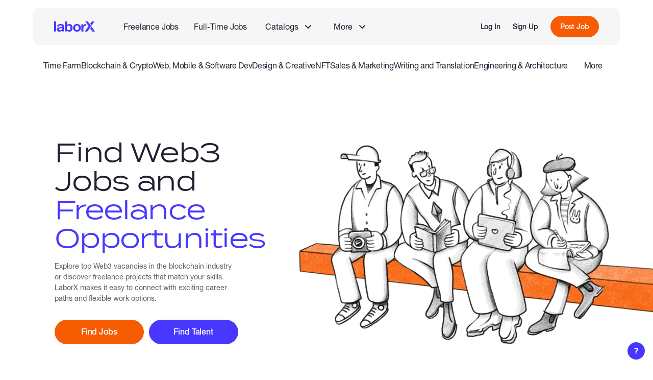

--- FILE ---
content_type: text/css; charset=UTF-8
request_url: https://laborx.com/css/public-page-landing.0a8a7ddc.css
body_size: 16986
content:
.root.benefits-section[data-v-615bf60f]{position:relative;margin:0 auto clamp(72px,8.33vw,120px);width:100%;background-color:#4737ff;padding:clamp(56px,5.56vw,80px) clamp(30px,3.33vw,48px)}@media(max-width:768px){.root.benefits-section[data-v-615bf60f]{margin-bottom:clamp(40px,7.29vw,72px);padding:clamp(32px,8.26vw,56px) clamp(32px,8.85vw,60px)}}@media(max-width:599px){.root.benefits-section[data-v-615bf60f]{margin-bottom:40px}}.root.benefits-section .section-title[data-v-615bf60f]{width:100%;max-width:min(100% - clamp(60px,10vw,146px),1296px);margin:0 auto 48px;color:#fff}@media(max-width:768px){.root.benefits-section .section-title[data-v-615bf60f]{margin-left:0;font-size:28px;line-height:32px}}@media(max-width:599px){.root.benefits-section .section-title[data-v-615bf60f]{margin-bottom:24px}}.root.benefits-section .benefits[data-v-615bf60f]{width:100%;max-width:min(100% - clamp(60px,10.1vw,146px),1294px);margin:0 auto;display:grid;grid-template-columns:1fr;grid-template-rows:auto;grid-template-areas:"low-commissions" "reputation" "crypto-payments" "digital-contracts";grid-row-gap:24px;overflow:auto}@media(max-width:768px){.root.benefits-section .benefits[data-v-615bf60f]{margin-left:0}}@media(max-width:599px){.root.benefits-section .benefits[data-v-615bf60f]{max-width:unset;grid-template-columns:repeat(4,100%);grid-template-rows:1fr;grid-column-gap:24px;grid-template-areas:"low-commissions reputation crypto-payments digital-contracts"}}.root.benefits-section .benefits[data-v-615bf60f]::-webkit-scrollbar{display:none;scrollbar-width:none}.root.benefits-section .benefit[data-v-615bf60f]{width:100%;color:#fff;font-family:Helvetica Neue,Helvetica,Arial,"sans-serif";text-align:left}@media(max-width:599px){.root.benefits-section .benefit[data-v-615bf60f]{display:-webkit-box;display:-ms-flexbox;display:flex;-webkit-box-orient:vertical;-webkit-box-direction:reverse;-ms-flex-direction:column-reverse;flex-direction:column-reverse;-webkit-box-align:center;-ms-flex-align:center;align-items:center;-webkit-box-pack:start;-ms-flex-pack:start;justify-content:flex-start;overflow:hidden}}.root.benefits-section .benefit.benefit-active .details[data-v-615bf60f]:after{height:100%}.root.benefits-section .benefit.benefit-active .benefit-title[data-v-615bf60f]{font-size:24px;line-height:32px}@media(max-width:768px){.root.benefits-section .benefit.benefit-active .benefit-title[data-v-615bf60f]{font-size:20px;line-height:24px}}@media(max-width:599px){.root.benefits-section .benefit.benefit-active .benefit-title[data-v-615bf60f]{font-size:16px;line-height:20px}}.root.benefits-section .benefit.benefit-active .benefit-image[data-v-615bf60f]{display:block}.root.benefits-section .benefit.benefit-active .info-container[data-v-615bf60f]{max-height:340px;-webkit-transform:scale(1);transform:scale(1);-webkit-transition-duration:.3s;transition-duration:.3s}.root.benefits-section .benefit.benefit-active .info.primary-info[data-v-615bf60f]{margin:24px 0 16px}@media(max-width:599px){.root.benefits-section .benefit.benefit-active .info.primary-info[data-v-615bf60f]{margin:16px 0 8px}}.root.benefits-section .benefit.benefit-active .img-container[data-v-615bf60f]{opacity:1}.root.benefits-section .benefit .details[data-v-615bf60f]{position:relative;max-width:min(35.2vw,508px);min-height:48px;padding-left:32px;display:-webkit-box;display:-ms-flexbox;display:flex;-webkit-box-orient:vertical;-webkit-box-direction:normal;-ms-flex-direction:column;flex-direction:column;-webkit-box-align:start;-ms-flex-align:start;align-items:flex-start;-webkit-box-pack:center;-ms-flex-pack:center;justify-content:center;z-index:1}@media(max-width:768px){.root.benefits-section .benefit .details[data-v-615bf60f]{max-width:min(37.76vw,290px)}}@media(max-width:599px){.root.benefits-section .benefit .details[data-v-615bf60f]{max-width:unset;padding:0}}.root.benefits-section .benefit .details[data-v-615bf60f]:after,.root.benefits-section .benefit .details[data-v-615bf60f]:before{content:"";position:absolute;top:0;left:0;width:6px;height:0;background:#fff;border-radius:40px;-webkit-transition:all .3s ease-in;transition:all .3s ease-in}@media(max-width:599px){.root.benefits-section .benefit .details[data-v-615bf60f]:after,.root.benefits-section .benefit .details[data-v-615bf60f]:before{display:none}}.root.benefits-section .benefit .details[data-v-615bf60f]:before{opacity:.2;height:100%}.root.benefits-section .benefit .details[data-v-615bf60f] .summary{background-color:unset}.root.benefits-section .benefit .details[data-v-615bf60f] .details-content{height:auto}.root.benefits-section .benefit .benefit-title[data-v-615bf60f]{margin:0;font-weight:500;font-size:16px;line-height:16px;letter-spacing:-.01em;cursor:pointer}@media(max-width:768px){.root.benefits-section .benefit .benefit-title[data-v-615bf60f]{font-size:16px;line-height:20px}}.root.benefits-section .benefit .benefit-title[data-v-615bf60f]:hover{color:#f75c03}.root.benefits-section .benefit .info-container[data-v-615bf60f]{max-height:0;-webkit-transform-origin:top left;transform-origin:top left;-webkit-transform:scale(0);transform:scale(0);-webkit-transition:all .3s ease-in;transition:all .3s ease-in}@media(max-width:599px){.root.benefits-section .benefit .info-container[data-v-615bf60f]{max-height:unset!important;-webkit-transform:scale(1);transform:scale(1);-webkit-transition-duration:0;transition-duration:0}}.root.benefits-section .benefit .info[data-v-615bf60f]{margin:0;font-weight:500;font-size:14px;line-height:24px}@media(max-width:768px){.root.benefits-section .benefit .info[data-v-615bf60f]{font-size:13px;line-height:20px}}@media(max-width:599px){.root.benefits-section .benefit .info[data-v-615bf60f]{font-size:12px}}@media(max-width:599px){.root.benefits-section .benefit .primary-info[data-v-615bf60f]{margin:16px 0 8px}}.root.benefits-section .benefit .secondary-info[data-v-615bf60f]{margin:0;font-weight:400;opacity:.9}.root.benefits-section .benefit .registration-btn[data-v-615bf60f]{margin-top:28px}@media(max-width:768px){.root.benefits-section .benefit .registration-btn[data-v-615bf60f]{font-size:13px;line-height:16px}}@media(max-width:599px){.root.benefits-section .benefit .registration-btn[data-v-615bf60f]{display:none}}.root.benefits-section .benefit .img-container[data-v-615bf60f]{position:absolute;top:0;height:100%;width:100%;max-width:min(100% - clamp(60px,10.1vw,146px),1294px);display:-webkit-box;display:-ms-flexbox;display:flex;-webkit-box-align:center;-ms-flex-align:center;align-items:center;-webkit-box-pack:end;-ms-flex-pack:end;justify-content:flex-end;padding:40px clamp(30px,3.33vw,48px);opacity:0;-webkit-transition:opacity .3s ease-in;transition:opacity .3s ease-in}@media(max-width:768px){.root.benefits-section .benefit .img-container[data-v-615bf60f]{max-width:calc(100% - clamp(28px,7.81vw,60px));padding:32px clamp(22px,3.91vw,30px)}}@media(max-width:599px){.root.benefits-section .benefit .img-container[data-v-615bf60f]{position:relative;max-width:unset;padding:0;height:91.94vw;width:100%;overflow:visible;opacity:1}}.root.benefits-section .benefit .benefit-image[data-v-615bf60f]{height:auto}@media(max-width:599px){.root.benefits-section .benefit .benefit-image[data-v-615bf60f]{display:block}}.root.benefits-section .benefit.crypto-payments[data-v-615bf60f]{grid-area:crypto-payments}.root.benefits-section .benefit.crypto-payments .benefit-image[data-v-615bf60f]{max-width:clamp(100px,44.72vw,644px);margin-right:3px}@media(max-width:768px){.root.benefits-section .benefit.crypto-payments .benefit-image[data-v-615bf60f]{max-width:min(57.42vw,441px);margin-top:min(5.73vw,44px);margin-right:min(-7.29vw,-56px)}}@media(max-width:599px){.root.benefits-section .benefit.crypto-payments .benefit-image[data-v-615bf60f]{max-width:97.22vw;margin-right:-13.06vw;margin-top:-7.5vw}}.root.benefits-section .benefit.digital-contract[data-v-615bf60f]{grid-area:digital-contracts}.root.benefits-section .benefit.digital-contract .benefit-image[data-v-615bf60f]{max-width:clamp(100px,44.72vw,640px);margin-bottom:min(5.9vw,85px);margin-right:min(1.46vw,21px)}@media(max-width:768px){.root.benefits-section .benefit.digital-contract .benefit-image[data-v-615bf60f]{max-width:min(60.81vw,467px);margin-bottom:min(-7.16vw,-55px);margin-right:min(-9.77vw,-75px)}}@media(max-width:599px){.root.benefits-section .benefit.digital-contract .benefit-image[data-v-615bf60f]{max-width:93.33vw;margin-right:-8.89vw;margin-bottom:13.89vw}}.root.benefits-section .benefit.low-commissions[data-v-615bf60f]{grid-area:low-commissions}.root.benefits-section .benefit.low-commissions .benefit-image[data-v-615bf60f]{max-width:min(44.44vw,632px);margin-top:min(1.18vw,17px);margin-right:min(2.01vw,29px)}@media(max-width:768px){.root.benefits-section .benefit.low-commissions .benefit-image[data-v-615bf60f]{max-width:min(53.91vw,414px);margin-top:-9px;margin-right:min(-6.25vw,-48px)}}@media(max-width:599px){.root.benefits-section .benefit.low-commissions .benefit-image[data-v-615bf60f]{max-width:91.94vw;margin-right:-6.25vw;margin-top:-7.22vw}}.root.benefits-section .benefit.reputation[data-v-615bf60f]{grid-area:reputation}.root.benefits-section .benefit.reputation .benefit-image[data-v-615bf60f]{max-width:min(47.92vw,690px);margin-bottom:min(3.68vw,53px);margin-right:min(-2.29vw,-33px)}@media(max-width:768px){.root.benefits-section .benefit.reputation .benefit-image[data-v-615bf60f]{max-width:min(58.59vw,450px);margin-bottom:min(2.99vw,23px);margin-right:min(-8.59vw,-66px)}}@media(max-width:599px){.root.benefits-section .benefit.reputation .benefit-image[data-v-615bf60f]{max-width:95.56vw;margin-right:-12.22vw;margin-bottom:14.17vw}}.root.benefits-section .mobile-stepper[data-v-615bf60f]{width:100%;margin-top:24px;display:none}@media(max-width:599px){.root.benefits-section .mobile-stepper[data-v-615bf60f]{display:-webkit-box;display:-ms-flexbox;display:flex}}.root.benefits-section .mobile-stepper .step[data-v-615bf60f]{height:4px;-webkit-box-flex:1;-ms-flex-positive:1;flex-grow:1;border-radius:40px;background-color:hsla(0,0%,100%,.6);cursor:pointer;-webkit-transition:all .1s linear;transition:all .1s linear}.root.benefits-section .mobile-stepper .step[data-v-615bf60f]:not(:last-child){margin-right:8px}.root.benefits-section .mobile-stepper .step[data-v-615bf60f]:first-child{-webkit-box-flex:3;-ms-flex-positive:3;flex-grow:3;background-color:#fff}.root.benefits-section .mobile-registration-btn[data-v-615bf60f]{margin-top:24px;font-size:13px}@media(min-width:600px){.root.benefits-section .mobile-registration-btn[data-v-615bf60f]{display:none}}.root-landing-mobile-stepper[data-v-add81c6a]{display:none;height:10px;position:relative;margin-top:23px}@media(max-width:599px){.root-landing-mobile-stepper[data-v-add81c6a]{display:-webkit-box;display:-ms-flexbox;display:flex}}.root-landing-mobile-stepper .step[data-v-add81c6a]{height:4px;width:40px;margin-top:3px;border-radius:40px;background:#b9b3f9;cursor:pointer}.root-landing-mobile-stepper .separator[data-v-add81c6a]{z-index:1;margin:2px -2px 0}.root-landing-mobile-stepper .current-point[data-v-add81c6a]{position:absolute;width:48px;height:4px;background:#4737ff;border-radius:40px;left:0;top:3px;-webkit-transition:-webkit-transform .1s linear;transition:-webkit-transform .1s linear;transition:transform .1s linear;transition:transform .1s linear,-webkit-transform .1s linear}.root.blog-section[data-v-40114c75]{position:relative;margin:clamp(72px,8.33vw,120px) auto;width:100%;max-width:min(100% - clamp(60px,10vw,146px),1296px);padding:0 clamp(30px,3.33vw,48px);font-family:Helvetica Neue,Helvetica,Arial,"sans-serif"}@media(max-width:768px){.root.blog-section[data-v-40114c75]{max-width:calc(100% - clamp(28px,7.81vw,60px));margin:clamp(40px,9.38vw,72px) auto;padding:0 clamp(22px,3.91vw,30px)}}@media(max-width:599px){.root.blog-section[data-v-40114c75]{max-width:calc(100% - clamp(20px,5.56vw,46px));margin:40px auto;padding:0 clamp(22px,6.11vw,30px)}}.root.blog-section .posts-container[data-v-40114c75]{display:grid;grid-template-columns:1fr 1fr 1fr;grid-template-rows:minmax(298px,1fr);grid-gap:20px;-webkit-box-align:stretch;-ms-flex-align:stretch;align-items:stretch;-webkit-box-pack:start;-ms-flex-pack:start;justify-content:flex-start;overflow:hidden}.root.blog-section .posts-container[data-v-40114c75]:first-child{margin-right:20px}@media(max-width:768px){.root.blog-section .posts-container[data-v-40114c75]{grid-template-rows:minmax(360px,1fr);grid-template-columns:1fr 1fr}}@media(max-width:599px){.root.blog-section .posts-container[data-v-40114c75]{display:-webkit-box;display:-ms-flexbox;display:flex;min-height:320px;overflow:auto}}.root.blog-section .posts-container[data-v-40114c75]::-webkit-scrollbar{display:none;scrollbar-width:none}.root.blog-section .posts-container .post[data-v-40114c75]{height:100%;-webkit-box-flex:1;-ms-flex-positive:1;flex-grow:1;-webkit-box-orient:vertical;-webkit-box-direction:normal;-ms-flex-direction:column;flex-direction:column;-webkit-box-align:start;-ms-flex-align:start;align-items:flex-start;-webkit-box-pack:start;-ms-flex-pack:start;justify-content:flex-start;display:none}.root.blog-section .posts-container .post[data-v-40114c75]:first-child,.root.blog-section .posts-container .post[data-v-40114c75]:nth-child(2){display:-webkit-box;display:-ms-flexbox;display:flex}@media(min-width:769px){.root.blog-section .posts-container .post[data-v-40114c75]:nth-child(3){display:-webkit-box;display:-ms-flexbox;display:flex}}@media(max-width:599px){.root.blog-section .posts-container .post[data-v-40114c75]{width:100%;-ms-flex-negative:0;flex-shrink:0}.root.blog-section .posts-container .post[data-v-40114c75]:nth-child(3){display:-webkit-box;display:-ms-flexbox;display:flex}.root.blog-section .posts-container .post[data-v-40114c75]:first-child{margin-right:20px}}.root.blog-section .posts-container .post-card-loader[data-v-40114c75]{border-radius:12px}.root.blog-section .posts-container .img-container[data-v-40114c75]{margin-bottom:16px;width:100%;max-height:200px;height:min(13.89vw,200px);background-color:#f0efff;border-radius:12px;overflow:hidden}@media(max-width:768px){.root.blog-section .posts-container .img-container[data-v-40114c75]{height:min(24.74vw,190px);height:min(52.78vw,190px)}}.root.blog-section .posts-container .img-container:hover .img[data-v-40114c75]{-webkit-transform:scale(1.05);transform:scale(1.05)}.root.blog-section .posts-container .img-container .img[data-v-40114c75]{display:block;width:100%;height:100%;-o-object-fit:cover;object-fit:cover;-webkit-transition:-webkit-transform .2s ease;transition:-webkit-transform .2s ease;transition:transform .2s ease;transition:transform .2s ease,-webkit-transform .2s ease}.root.blog-section .posts-container .publish-at[data-v-40114c75]{display:block;margin-bottom:16px;color:#a6a6ac;font-weight:400;font-size:12px;letter-spacing:.01em;line-height:16px}.root.blog-section .posts-container .post-title-link[data-v-40114c75]{text-decoration:none;max-width:90%}@media(max-width:599px){.root.blog-section .posts-container .post-title-link[data-v-40114c75]{max-width:100%}}.root.blog-section .posts-container .post-title[data-v-40114c75]{margin:0 0 8px;color:#202030;font-weight:500;font-size:16px;line-height:24px;-webkit-transition:color .2s ease;transition:color .2s ease}@media(max-width:768px){.root.blog-section .posts-container .post-title[data-v-40114c75]{font-size:14px;line-height:20px}}@media(max-width:599px){.root.blog-section .posts-container .post-title[data-v-40114c75]{font-size:13px}}.root.blog-section .posts-container .post-title[data-v-40114c75]:focus,.root.blog-section .posts-container .post-title[data-v-40114c75]:hover{color:#f75c03}.root.blog-section .posts-container .post-title[data-v-40114c75]:active{color:#7a6fff}.root.blog-section .posts-container .post-description[data-v-40114c75]{display:-webkit-box;word-break:break-word;overflow:hidden;text-overflow:ellipsis;-webkit-line-clamp:3;-webkit-box-orient:vertical;margin:auto 0 0;color:#5e5e6a;font-weight:400;font-size:14px;line-height:24px;max-width:90%}@media(max-width:768px){.root.blog-section .posts-container .post-description[data-v-40114c75]{font-size:12px;line-height:20px}}@media(max-width:599px){.root.blog-section .posts-container .post-description[data-v-40114c75]{max-width:100%}}.root.blog-section .posts-container .post-link[data-v-40114c75]{margin-top:16px;letter-spacing:-.01em;max-width:90%}@media(min-width:769px){.root.blog-section .posts-container .post-link[data-v-40114c75]{font-size:14px}}@media(max-width:599px){.root.blog-section .posts-container .post-link[data-v-40114c75]{max-width:100%}}.root.blog-section .more-link[data-v-40114c75]{top:16px;right:28px}.root.role-select[data-v-8311055a]{position:relative;width:100%}.root.role-select .filter-trigger[data-v-8311055a]{position:relative;display:-webkit-box;display:-ms-flexbox;display:flex;-webkit-box-pack:justify;-ms-flex-pack:justify;justify-content:space-between;-webkit-box-align:center;-ms-flex-align:center;align-items:center;width:100%;height:40px;-webkit-box-sizing:border-box;box-sizing:border-box;cursor:pointer;overflow:hidden}.root.role-select .filter-trigger .bottom-border[data-v-8311055a]{position:absolute;height:2px;width:100%;bottom:0;left:0;background-color:#e9e9ea}.root.role-select .filter-trigger .bottom-border[data-v-8311055a]:after{content:"";position:absolute;height:2px;width:100%;bottom:0;left:0;background-color:#4737ff;-webkit-transform:translateX(-100%);transform:translateX(-100%);-webkit-transition:all .2s ease-in;transition:all .2s ease-in}.root.role-select .filter-trigger .filter-trigger-value[data-v-8311055a]{font-weight:400;font-size:16px;line-height:20px;max-width:calc(100% - 60px);overflow:hidden;text-overflow:ellipsis;margin:0 12px -4px;color:#202030}.root.role-select .filter-trigger .filter-trigger-icon[data-v-8311055a]{margin-right:13px;background-color:#202030;width:14px!important;height:9px!important;-webkit-transition:-webkit-transform .15s linear;transition:-webkit-transform .15s linear;transition:transform .15s linear;transition:transform .15s linear,-webkit-transform .15s linear}.root.role-select.active .filter-trigger .bottom-border[data-v-8311055a]:after,.root.role-select.opened .filter-trigger .bottom-border[data-v-8311055a]:after{-webkit-transform:translateX(0);transform:translateX(0)}.root.role-select.opened .filter-trigger .filter-trigger-icon[data-v-8311055a]{-webkit-transform:rotate(180deg);transform:rotate(180deg)}.filter-landing-role-select-menu-content{-webkit-box-pack:start;-ms-flex-pack:start;justify-content:flex-start;min-width:140px;-webkit-filter:drop-shadow(0 4px 20px rgba(0,0,0,.08));filter:drop-shadow(0 4px 20px rgba(0,0,0,.08));background-color:#fff;border-radius:16px;max-height:432px;padding:0}.filter-landing-role-select-menu-content,.filter-landing-role-select-menu-content .scroll-content{display:-webkit-box;display:-ms-flexbox;display:flex;-webkit-box-orient:vertical;-webkit-box-direction:normal;-ms-flex-direction:column;flex-direction:column;-webkit-box-align:start;-ms-flex-align:start;align-items:flex-start}.filter-landing-role-select-menu-content .scroll-content{overflow:auto}.filter-landing-role-select-menu-content .scroll-content::-webkit-scrollbar{width:10px;height:10px}.filter-landing-role-select-menu-content .scroll-content::-webkit-scrollbar-track{background:#ecf0fa;border-radius:6px}.filter-landing-role-select-menu-content .scroll-content::-webkit-scrollbar-thumb{background:#fff;border-radius:20px;-webkit-transform:rotate(-90deg);transform:rotate(-90deg);border:1px solid #ecf0fa}.filter-landing-role-select-menu-content .menu-item{width:100%;color:#202030;font-weight:500;font-size:18px;line-height:24px;padding:12px 10px;text-align:left}@media(max-width:599px){.filter-landing-role-select-menu-content .menu-item{font-size:14px;line-height:16px}}.filter-landing-role-select-menu-content .menu-item.role{font-weight:400;padding-left:26px;cursor:pointer}.filter-landing-role-select-menu-content .menu-item.role:hover{background:#f8f8f9}.root.filter-card[data-v-d9238db8]{width:100%;position:relative;margin-bottom:40px;padding:16px;border-radius:16px;-webkit-box-shadow:0 8px 32px 0 rgba(0,0,0,.0784313725490196);box-shadow:0 8px 32px 0 rgba(0,0,0,.0784313725490196);background:#fff}.root.filter-card.with-filters[data-v-d9238db8]{margin-bottom:30px}@media(max-width:959px){.root.filter-card[data-v-d9238db8]{margin-bottom:32px}}.root.filter-card .filters[data-v-d9238db8]{width:100%;display:-webkit-box;display:-ms-flexbox;display:flex;-webkit-box-pack:justify;-ms-flex-pack:justify;justify-content:space-between;-webkit-box-align:center;-ms-flex-align:center;align-items:center}@media(min-width:600px)and (max-width:959px){.root.filter-card .filters[data-v-d9238db8]{display:grid;grid-template-columns:1fr 1fr;grid-gap:24px 32px}.root.filter-card .filters .filter-sort[data-v-d9238db8]{grid-column:2/3;margin:0 0 0 auto}}@media(max-width:599px){.root.filter-card .filters[data-v-d9238db8]{-webkit-box-orient:vertical;-webkit-box-direction:normal;-ms-flex-direction:column;flex-direction:column;-webkit-box-align:start;-ms-flex-align:start;align-items:flex-start}}.root.filter-card .filters .filter-card-search[data-v-d9238db8]{padding-left:32px;border-bottom:2px solid #e9e9ea;max-width:364px;width:100%}@media(max-width:959px){.root.filter-card .filters .filter-card-search[data-v-d9238db8]{max-width:unset}}.root.filter-card .filters .filter-card-search[data-v-d9238db8] .search-icon{width:17px!important;height:17px!important;left:3px;bottom:12px;background-color:#4737ff}.root.filter-card .filters .filter-card-search[data-v-d9238db8] input{padding:5px 0 8px;font-weight:400;font-size:18px;line-height:24px;border:none;background-color:transparent}@media(max-width:599px){.root.filter-card .filters .filter-card-search[data-v-d9238db8] input{font-size:16px;line-height:24px}}.root.filter-card .filters .filter-card-search[data-v-d9238db8] .right-slot{display:-webkit-box;display:-ms-flexbox;display:flex;-webkit-box-align:center;-ms-flex-align:center;align-items:center}.root.filter-card .filters .filter-card-search[data-v-d9238db8] .right-slot .clear-btn{opacity:0;pointer-events:none;-webkit-transition:all .2s linear;transition:all .2s linear;padding:4px 2px;margin-right:4px}.root.filter-card .filters .filter-card-search .right-slot .clear-btn.visible[data-v-d9238db8]{pointer-events:all;opacity:1}.root.filter-card .filters .filter-card-select[data-v-d9238db8]{max-width:224px;width:100%;height:32px;margin-top:5px}@media(max-width:599px){.root.filter-card .filters .filter-card-select[data-v-d9238db8]{-ms-flex-item-align:end;align-self:flex-end;margin-top:24px}}.root.filter-card .filters .filter-card-select .select-option[data-v-d9238db8]{display:-webkit-box;display:-ms-flexbox;display:flex;-webkit-box-align:center;-ms-flex-align:center;align-items:center;padding:7px 25px}.root.filter-card .filters .filter-card-select .select-option .radio-stub[data-v-d9238db8]{width:22px;height:22px;border-radius:50%;border:2px solid #797983;-webkit-box-sizing:border-box;box-sizing:border-box}.root.filter-card .filters .filter-card-select .select-option .radio-stub.selected[data-v-d9238db8]{border:8px solid #4737ff}.root.filter-card .filters .filter-card-select .select-option .option-name[data-v-d9238db8]{font-weight:400;font-size:18px;line-height:24px;color:#202030;margin-left:13px}@media(max-width:599px){.root.filter-card .filters .filter-card-select .select-option .option-name[data-v-d9238db8]{font-size:14px;line-height:16px}}.root.filter-card .filters .filter-card-select[data-v-d9238db8] .multiselect{min-width:32px;min-height:auto}.root.filter-card .filters .filter-card-select[data-v-d9238db8] .multiselect .toggle-icon-container{top:0;right:0;width:32px;height:32px}.root.filter-card .filters .filter-card-select[data-v-d9238db8] .multiselect .toggle-icon-container .toggle-icon{width:10px;height:7px}.root.filter-card .filters .filter-card-select[data-v-d9238db8] .multiselect .multiselect__tags{min-height:32px;border:none;background:rgba(248,248,249,.8);border-radius:24px;padding:6px 26px 6px 12px}.root.filter-card .filters .filter-card-select[data-v-d9238db8] .multiselect .multiselect__single{font-weight:400;font-size:16px;line-height:20px;color:rgba(32,32,48,.8);background-color:transparent}@media(max-width:599px){.root.filter-card .filters .filter-card-select[data-v-d9238db8] .multiselect .multiselect__single{font-size:14px;line-height:16px}}.root.filter-card .filters .filter-card-select[data-v-d9238db8] .multiselect__content-wrapper{max-width:180px;max-height:160px!important;right:0;-webkit-box-shadow:0 4px 20px rgba(0,0,0,.08);box-shadow:0 4px 20px rgba(0,0,0,.08);border-radius:16px;margin-top:4px}.root.filter-card .filters .filter-card-select[data-v-d9238db8] .multiselect__content-wrapper .multiselect__content{padding:18px 0}.root.filter-card .filters .filter-card-select[data-v-d9238db8] .multiselect__content-wrapper .multiselect__content .multiselect__option{padding:0;background-color:transparent}.root.filter-card .filters .filter-role[data-v-d9238db8]{max-width:308px}@media(max-width:959px){.root.filter-card .filters .filter-role[data-v-d9238db8]{max-width:unset}}@media(max-width:599px){.root.filter-card .filters .filter-role[data-v-d9238db8]{display:none}}@media(min-width:600px){.root.filter-card .filter-item[data-v-d9238db8]:not(:last-child){margin-right:32px}}.root.filter-card .search-input[data-v-d9238db8]{width:100%;padding-left:0}.root.filter-card .search-input[data-v-d9238db8] .search-icon{width:17px!important;height:16px!important;top:7px;left:4px;background-color:#4737ff}.root.filter-card .search-input[data-v-d9238db8] input{padding-left:32px;font-weight:400;font-size:18px;line-height:24px;padding-bottom:8px;border-bottom-width:2px;border-color:#e9e9ea}.root.filter-card .search-input[data-v-d9238db8] input::-webkit-input-placeholder{color:#797983}.root.filter-card .search-input[data-v-d9238db8] input::-moz-placeholder{color:#797983}.root.filter-card .search-input[data-v-d9238db8] input:-ms-input-placeholder{color:#797983}.root.filter-card .search-input[data-v-d9238db8] input::-ms-input-placeholder{color:#797983}.root.filter-card .search-input[data-v-d9238db8] input::placeholder{color:#797983}@media(max-width:599px){.root.filter-card .search-input[data-v-d9238db8]{max-width:unset;width:100%}.root.filter-card .search-input[data-v-d9238db8] input{font-size:14px;line-height:16px}}.root.filter-card .sort-select[data-v-d9238db8]{width:100%;max-width:224px}@media(max-width:599px){.root.filter-card .sort-select[data-v-d9238db8]{max-width:192px;white-space:nowrap}}.root.filter-card .sort-select .filter-trigger[data-v-d9238db8]{height:32px;background:#f8f8f9;border-radius:24px;border:none;padding:0 12px}.root.filter-card .sort-select .filter-trigger .filter-trigger-value[data-v-d9238db8]{display:-webkit-box;display:-ms-flexbox;display:flex;-webkit-box-align:center;-ms-flex-align:center;align-items:center;-webkit-box-pack:start;-ms-flex-pack:start;justify-content:flex-start;font-weight:400;font-size:16px;line-height:20px;max-width:calc(100% - 60px);overflow:hidden;text-overflow:ellipsis;margin:0;color:#202030}@media(max-width:599px){.root.filter-card .sort-select .filter-trigger .filter-trigger-value[data-v-d9238db8]{max-width:calc(100% - 40px);font-size:14px;line-height:16px}}.root.filter-card .sort-select .filter-trigger .filter-trigger-value .icon[data-v-d9238db8]{background-color:#202030;margin-left:6px}@media(max-width:599px){.root.filter-card .sort-select .filter-trigger .filter-trigger-value .icon[data-v-d9238db8]{margin-left:4px}}.root.filter-card .sort-select .filter-trigger .filter-trigger-value .icon.asc[data-v-d9238db8]{-webkit-transform:rotate(-90deg);transform:rotate(-90deg)}.root.filter-card .sort-select .filter-trigger .filter-trigger-value .icon.desc[data-v-d9238db8]{-webkit-transform:rotate(90deg);transform:rotate(90deg)}.root.filter-card .sort-select .filter-trigger .filter-trigger-icon[data-v-d9238db8]{margin-right:-2px;margin-bottom:-2px;width:12px!important;height:7px!important}.root.filter-card .selected-filters[data-v-d9238db8]{margin-top:24px}@media(max-width:599px){.root.filter-card .selected-filters[data-v-d9238db8]{display:none}}.root.filter-card .selected-filters .filter-tags[data-v-d9238db8]{margin-bottom:10px}.root.filter-card .selected-filters .filter-tags[data-v-d9238db8] .tag{border-color:rgba(127,115,255,.5);margin-right:12px}@media(max-width:700px){.root.filter-card .selected-filters .filter-tags[data-v-d9238db8]{display:none}}.root.filter-card .reset-filter[data-v-d9238db8]{-webkit-transition:opacity color .3s;transition:opacity color .3s;line-height:24px;-ms-flex-item-align:start;align-self:flex-start}@media(max-width:700px){.root.filter-card .reset-filter[data-v-d9238db8]{display:none}}.root.filter-card .reset-filter .reset-icon[data-v-d9238db8]{background-color:#4737ff;margin-right:4px}.root.filter-card .reset-filter:not([disabled=disabled]):hover .reset-icon[data-v-d9238db8]{background-color:#fa9d68}.root.filter-card .filter-btn[data-v-d9238db8]{display:none;padding:8px 0;min-height:unset;width:100%;border-radius:24px;border:1px solid #4737ff;font-size:18px;font-weight:500;line-height:24px;color:#392ccc;margin-top:24px}@media(max-width:599px){.root.filter-card .filter-btn[data-v-d9238db8]{display:-webkit-box;display:-ms-flexbox;display:flex}}.root.filter-card .filter-btn .badge[data-v-d9238db8]{width:16px;height:16px;padding:4px 0;border-radius:16px;background:#f75c03;font-weight:500;font-size:8px;line-height:8px;color:#fff;text-align:center;margin-left:4px}.root.subscribe-card[data-v-18de0d52]{width:100%;position:relative;padding:20px 16px;border-radius:16px;background:#f6f5ff;font-family:Helvetica Neue,Helvetica,Arial,"sans-serif"}@media(max-width:599px){.root.subscribe-card[data-v-18de0d52]{border-radius:0;padding:24px 13px}}.root.subscribe-card .subscribe-title[data-v-18de0d52]{font-size:20px;font-weight:500;line-height:24px;color:#202030;margin:0 0 24px}@media(max-width:599px){.root.subscribe-card .subscribe-title[data-v-18de0d52]{font-size:16px;margin-bottom:16px;max-width:216px}}.root.subscribe-card .input-container[data-v-18de0d52]{display:-webkit-box;display:-ms-flexbox;display:flex;-webkit-box-align:start;-ms-flex-align:start;align-items:flex-start}@media(max-width:599px){.root.subscribe-card .input-container[data-v-18de0d52]{-webkit-box-orient:vertical;-webkit-box-direction:normal;-ms-flex-direction:column;flex-direction:column;-webkit-box-align:stretch;-ms-flex-align:stretch;align-items:stretch}}.root.subscribe-card .input-container .email-input[data-v-18de0d52]{-webkit-box-flex:1;-ms-flex-positive:1;flex-grow:1}.root.subscribe-card .input-container .email-input[data-v-18de0d52] input{height:48px;padding:14px 8px 14px 12px;border-radius:8px;background-color:#fff;font-size:18px;font-weight:400;line-height:24px}.root.subscribe-card .input-container .subscribe-btn[data-v-18de0d52]{min-width:unset;min-height:unset;height:48px;width:156px;border-radius:24px;margin-left:8px;font-size:18px;line-height:24px}@media(max-width:599px){.root.subscribe-card .input-container .subscribe-btn[data-v-18de0d52]{height:40px;width:100%;font-size:16px;font-weight:500;line-height:24px;margin-left:0;margin-top:16px}}.root.bookmark-icon-btn[data-v-02391d20]{width:auto;width:24px;height:24px;background-color:rgba(32,32,48,.2);border-radius:50%}.root.bookmark-icon-btn[data-v-02391d20] .icon{background-color:#fff}.root.bookmark-icon-btn[data-v-02391d20] .lx-loader-new div div{background:#202030}@media(max-width:599px){.root.bookmark-icon-btn[data-v-02391d20]{position:absolute;top:28px;right:24px}}.root.verification-tooltip .verification-badge .icon[data-v-caa2479e]{background-color:#4737ff}.root.vacancy-location-tooltip[data-v-3e5bd1cc]{font-weight:400;font-size:16px;line-height:20px;color:#202030;white-space:nowrap}.root.vacancy-location-tooltip.clickable[data-v-3e5bd1cc]{cursor:pointer}.root.vacancy-location-tooltip .count[data-v-3e5bd1cc]{color:#797983}.lx-new-link,.vacancy-location-tooltip-content .list .item .link{font-family:Helvetica Neue,Helvetica,Arial,"sans-serif";color:#4737ff;text-decoration:none;outline:none;-webkit-transition:color .2s ease;transition:color .2s ease}.lx-new-link:focus,.lx-new-link:hover,.vacancy-location-tooltip-content .list .item .link:focus,.vacancy-location-tooltip-content .list .item .link:hover{color:#f75c03}.lx-new-link:active,.vacancy-location-tooltip-content .list .item .link:active{color:#7a6fff}.vacancy-location-tooltip-content .title{font-size:14px;font-style:normal;font-weight:500;line-height:16px}.vacancy-location-tooltip-content .list{margin:8px 0 0;padding:4px 0;list-style-type:none}.vacancy-location-tooltip-content .list .item{font-size:14px;font-weight:400;line-height:20px}.vacancy-location-tooltip-content .list .item .link{color:#fff;text-decoration:underline}.vacancy-location-tooltip-content .list .item .link:active,.vacancy-location-tooltip-content .list .item .link:focus,.vacancy-location-tooltip-content .list .item .link:hover{color:#fff}.lx-new-link[data-v-2ca0ebc3],.root.vacancy-card-new .card-content .card-top-content .user-name-logo .name-link[data-v-2ca0ebc3],.root.vacancy-card-new .card-content .mobile-user-vacancy-info .user-information .user-information-name[data-v-2ca0ebc3]{font-family:Helvetica Neue,Helvetica,Arial,"sans-serif";color:#4737ff;text-decoration:none;outline:none;-webkit-transition:color .2s ease;transition:color .2s ease}.lx-new-link[data-v-2ca0ebc3]:focus,.lx-new-link[data-v-2ca0ebc3]:hover,.root.vacancy-card-new .card-content .card-top-content .user-name-logo .name-link[data-v-2ca0ebc3]:focus,.root.vacancy-card-new .card-content .card-top-content .user-name-logo .name-link[data-v-2ca0ebc3]:hover,.root.vacancy-card-new .card-content .mobile-user-vacancy-info .user-information .user-information-name[data-v-2ca0ebc3]:focus,.root.vacancy-card-new .card-content .mobile-user-vacancy-info .user-information .user-information-name[data-v-2ca0ebc3]:hover{color:#f75c03}.lx-new-link[data-v-2ca0ebc3]:active,.root.vacancy-card-new .card-content .card-top-content .user-name-logo .name-link[data-v-2ca0ebc3]:active,.root.vacancy-card-new .card-content .mobile-user-vacancy-info .user-information .user-information-name[data-v-2ca0ebc3]:active{color:#7a6fff}.root.vacancy-card-new[data-v-2ca0ebc3]{width:100%;padding:16px 16px 10px;background-color:#fff;word-break:break-word;-webkit-box-shadow:0 4px 20px rgba(0,0,0,.08);box-shadow:0 4px 20px rgba(0,0,0,.08);border-radius:16px;font-family:Helvetica Neue,Helvetica,Arial,"sans-serif";display:-webkit-box;display:-ms-flexbox;display:flex;cursor:pointer;text-decoration:none;-webkit-box-sizing:border-box;box-sizing:border-box;border:1px solid transparent;position:relative}.root.vacancy-card-new[data-v-2ca0ebc3]:hover{-webkit-box-shadow:0 8px 32px 0 rgba(0,0,0,.12156862745098039);box-shadow:0 8px 32px 0 rgba(0,0,0,.12156862745098039)}.root.vacancy-card-new.own-vacancy[data-v-2ca0ebc3]{border-color:#4737ff}.root.vacancy-card-new.is-featured[data-v-2ca0ebc3]{border-left:2px solid #f75c03}@media(max-width:599px){.root.vacancy-card-new[data-v-2ca0ebc3]{padding:16px 30px;-webkit-box-orient:vertical;-webkit-box-direction:normal;-ms-flex-direction:column;flex-direction:column;background-color:transparent;border-radius:0;-webkit-box-shadow:none;box-shadow:none;border:none!important;border-bottom:1px solid #e9e9ea!important}}.root.vacancy-card-new .loader-wrapper[data-v-2ca0ebc3]{position:absolute;top:0;bottom:0;right:0;left:0;z-index:2;background-color:hsla(0,0%,100%,.6);display:-webkit-box;display:-ms-flexbox;display:flex;-webkit-box-pack:center;-ms-flex-pack:center;justify-content:center;-webkit-box-align:center;-ms-flex-align:center;align-items:center}.root.vacancy-card-new .card-content[data-v-2ca0ebc3]{display:-webkit-box;display:-ms-flexbox;display:flex;-webkit-box-orient:vertical;-webkit-box-direction:normal;-ms-flex-direction:column;flex-direction:column;-webkit-box-flex:1;-ms-flex-positive:1;flex-grow:1}.root.vacancy-card-new .card-content .card-top-content[data-v-2ca0ebc3]{display:-webkit-box;display:-ms-flexbox;display:flex;-webkit-box-align:center;-ms-flex-align:center;align-items:center;-webkit-box-pack:justify;-ms-flex-pack:justify;justify-content:space-between;width:100%;margin-bottom:12px;position:relative}.root.vacancy-card-new .card-content .card-top-content .user-name-logo[data-v-2ca0ebc3]{display:-webkit-box;display:-ms-flexbox;display:flex;-webkit-box-align:center;-ms-flex-align:center;align-items:center;text-decoration:none}@media(max-width:599px){.root.vacancy-card-new .card-content .card-top-content .user-name-logo[data-v-2ca0ebc3]{padding-right:60px}}@media(max-width:599px){.root.vacancy-card-new .card-content .card-top-content .user-name-logo .vacancy-verification-tooltip[data-v-2ca0ebc3]{display:none}}.root.vacancy-card-new .card-content .card-top-content .user-name-logo .name-row[data-v-2ca0ebc3]{margin:0}@media(max-width:599px){.root.vacancy-card-new .card-content .card-top-content .user-name-logo .name-row[data-v-2ca0ebc3]{display:none}}.root.vacancy-card-new .card-content .card-top-content .user-name-logo .avatar[data-v-2ca0ebc3]{width:32px;height:32px;margin-right:8px}.root.vacancy-card-new .card-content .card-top-content .user-name-logo .at-word[data-v-2ca0ebc3]{font-size:16px;font-weight:500;line-height:20px;color:#797983;padding:0 8px}.root.vacancy-card-new .card-content .card-top-content .user-name-logo .name-link[data-v-2ca0ebc3],.root.vacancy-card-new .card-content .card-top-content .user-name-logo .name[data-v-2ca0ebc3]{text-overflow:ellipsis;overflow:hidden;font-weight:500;font-size:16px;line-height:20px;color:#000}.root.vacancy-card-new .card-content .card-top-content .user-name-logo .vacancy-verification-tooltip[data-v-2ca0ebc3]{margin-left:8px}.root.vacancy-card-new .card-content .card-top-content .card-top-content-right[data-v-2ca0ebc3]{display:-webkit-box;display:-ms-flexbox;display:flex;-webkit-box-align:center;-ms-flex-align:center;align-items:center;-webkit-box-pack:end;-ms-flex-pack:end;justify-content:flex-end}.root.vacancy-card-new .card-content .card-top-content .card-top-content-right .crypto-tooltip[data-v-2ca0ebc3]{margin-left:12px}.root.vacancy-card-new .card-content .card-top-content .card-top-content-right .crypto-tooltip .crypto-badge[data-v-2ca0ebc3]{width:24px;height:24px;border-radius:50%;background-color:#c8c3ff}.root.vacancy-card-new .card-content .card-top-content .card-top-content-right .crypto-tooltip .crypto-badge .icon[data-v-2ca0ebc3]{margin:5px;background-color:#4d4d59}.root.vacancy-card-new .card-content .card-top-content .card-top-content-right .save-btn[data-v-2ca0ebc3]{margin-left:12px;background-color:#f8f8f9}@media(min-width:500px)and (max-width:599px){.root.vacancy-card-new .card-content .card-top-content .card-top-content-right .save-btn[data-v-2ca0ebc3]{position:relative;top:auto;right:auto}}@media(max-width:499px){.root.vacancy-card-new .card-content .card-top-content .card-top-content-right .save-btn[data-v-2ca0ebc3]{position:absolute;top:42px;right:0}}.root.vacancy-card-new .card-content .card-top-content .card-top-content-right .save-btn[data-v-2ca0ebc3] .icon{background-color:#f75c03}@media(min-width:599px)and (max-width:1000px){.root.vacancy-card-new .card-content .card-top-content .card-top-content-right .time[data-v-2ca0ebc3]{display:none}}.root.vacancy-card-new .card-content .card-top-content .card-top-content-right .featured-badge[data-v-2ca0ebc3]{margin-left:12px}.root.vacancy-card-new .card-content .card-top-content .card-top-content-right .featured-badge[data-v-2ca0ebc3] .tooltip-target{padding:4px 8px;color:#202030;background-color:#fdceb3;border-color:#fdceb3}.root.vacancy-card-new .card-content .mobile-user-vacancy-info[data-v-2ca0ebc3]{display:-webkit-box;display:-ms-flexbox;display:flex;-webkit-box-orient:vertical;-webkit-box-direction:normal;-ms-flex-direction:column;flex-direction:column;display:none;margin-bottom:12px;color:#202030}@media(max-width:599px){.root.vacancy-card-new .card-content .mobile-user-vacancy-info[data-v-2ca0ebc3]{display:-webkit-box;display:-ms-flexbox;display:flex}}.root.vacancy-card-new .card-content .mobile-user-vacancy-info .user-information[data-v-2ca0ebc3]{display:-webkit-box;display:-ms-flexbox;display:flex;-webkit-box-align:center;-ms-flex-align:center;align-items:center;margin-bottom:8px}.root.vacancy-card-new .card-content .mobile-user-vacancy-info .user-information .user-information-name[data-v-2ca0ebc3]{font-size:14px;font-weight:400;line-height:16px;margin-right:7px;text-overflow:ellipsis;white-space:nowrap;overflow:hidden;color:#202030}.root.vacancy-card-new .card-content .mobile-user-vacancy-info .mobile-vacancy-name[data-v-2ca0ebc3]{font-size:14px;font-weight:600;line-height:16px;text-decoration:none;color:#202030}.root.vacancy-card-new .card-content .conditions-info[data-v-2ca0ebc3]{display:-webkit-box;display:-ms-flexbox;display:flex;-webkit-box-align:center;-ms-flex-align:center;align-items:center;-webkit-box-pack:start;-ms-flex-pack:start;justify-content:flex-start}@media(max-width:599px){.root.vacancy-card-new .card-content .conditions-info[data-v-2ca0ebc3]{-webkit-box-orient:vertical;-webkit-box-direction:reverse;-ms-flex-direction:column-reverse;flex-direction:column-reverse;-webkit-box-align:start;-ms-flex-align:start;align-items:flex-start}}.root.vacancy-card-new .card-content .conditions-info .description[data-v-2ca0ebc3]{display:-webkit-box;word-break:break-word;overflow:hidden;text-overflow:ellipsis;-webkit-line-clamp:2;-webkit-box-orient:vertical;margin:0 0 16px;max-height:41px;font-weight:400;font-size:16px;line-height:20px;color:#4d4d59;width:100%}@media(max-width:599px){.root.vacancy-card-new .card-content .conditions-info .description[data-v-2ca0ebc3]{grid-area:description;margin:0}}.root.vacancy-card-new .card-content .conditions-info .skills-wrapper[data-v-2ca0ebc3]{display:-webkit-box;display:-ms-flexbox;display:flex;-webkit-box-align:center;-ms-flex-align:center;align-items:center;margin-bottom:-6px}.root.vacancy-card-new .card-content .conditions-info .skills-wrapper.mobile[data-v-2ca0ebc3]{display:none}@media(max-width:1000px){.root.vacancy-card-new .card-content .conditions-info .skills-wrapper.mobile[data-v-2ca0ebc3]{display:-webkit-box;display:-ms-flexbox;display:flex}}@media(max-width:1000px){.root.vacancy-card-new .card-content .conditions-info .skills-wrapper.desktop[data-v-2ca0ebc3]{display:none}}@media(max-width:599px){.root.vacancy-card-new .card-content .conditions-info .skills-wrapper[data-v-2ca0ebc3]{padding:5px 0;margin:0 0 6px}}@media(max-width:599px){.root.vacancy-card-new .card-content .conditions-info .skills-wrapper .skills[data-v-2ca0ebc3] .tag-wrapper{margin-bottom:0}}.root.vacancy-card-new .card-content .conditions-info .skills-wrapper .skills[data-v-2ca0ebc3] .more-tags-lbl{margin-bottom:0}.root.vacancy-card-new .card-content .conditions-info .skills-wrapper .skills[data-v-2ca0ebc3] .tag{padding:4px 8px;border:1px solid #bfb9ff;border-radius:16px;font-weight:400;font-size:12px;line-height:16px;color:#202030}.root.vacancy-card-new .card-content .conditions-info .salary[data-v-2ca0ebc3]{display:-webkit-box;display:-ms-flexbox;display:flex;-webkit-box-align:center;-ms-flex-align:center;align-items:center;margin-right:12px}@media(max-width:599px){.root.vacancy-card-new .card-content .conditions-info .salary[data-v-2ca0ebc3]{grid-area:salary;margin:16px 0 0}}.root.vacancy-card-new .card-content .conditions-info .salary .dollar-icon[data-v-2ca0ebc3]{background-color:#202030;margin-right:4px}.root.vacancy-card-new .card-content .conditions-info .salary .amount[data-v-2ca0ebc3]{font-size:16px;font-weight:400;line-height:20px;color:#202030}.root.vacancy-card-new .card-content .conditions-info .info-row[data-v-2ca0ebc3]{display:-webkit-box;display:-ms-flexbox;display:flex;-webkit-box-align:center;-ms-flex-align:center;align-items:center}@media(max-width:599px){.root.vacancy-card-new .card-content .conditions-info .info-row[data-v-2ca0ebc3]{grid-area:info;-ms-flex-wrap:wrap;flex-wrap:wrap}}.root.vacancy-card-new .card-content .conditions-info .info-row .info[data-v-2ca0ebc3]{font-size:16px;font-weight:400;line-height:20px;color:#202030;white-space:nowrap;margin-right:12px}@media(max-width:599px){.root.vacancy-card-new .card-content .conditions-info .info-row .info[data-v-2ca0ebc3]{margin-right:6px}}@media(max-width:599px){.root.vacancy-card-new .card-content .conditions-info .info-row .info[data-v-2ca0ebc3]:last-child{margin-right:0}}.root.vacancy-card-new .card-content .conditions-info .info-row .point[data-v-2ca0ebc3]{width:4px;height:4px;border-radius:50%;margin:8px 12px 8px 0;background-color:#797983}@media(max-width:599px){.root.vacancy-card-new .card-content .conditions-info .info-row .point[data-v-2ca0ebc3]{width:3px;height:3px;margin-right:6px}}@media(max-width:599px){.root.vacancy-card-new .card-content .conditions-info .info-row .point.desktop[data-v-2ca0ebc3]{display:none}}.root.vacancy-card-new .card-content .conditions-info .info-row .point.mobile[data-v-2ca0ebc3]{display:none}@media(max-width:599px){.root.vacancy-card-new .card-content .conditions-info .info-row .point.mobile[data-v-2ca0ebc3]{display:-webkit-box;display:-ms-flexbox;display:flex}}@media(max-width:1000px){.root.vacancy-card-new .card-content .conditions-info .info-row .skills-wrapper[data-v-2ca0ebc3]{display:none}}.root.vacancy-card-new .card-content .time[data-v-2ca0ebc3]{font-weight:400;font-size:14px;line-height:20px;color:#797983;white-space:nowrap;margin-left:16px}@media(max-width:599px){.root.vacancy-card-new .card-content .time[data-v-2ca0ebc3]{margin:0}}.root.vacancy-card-new .card-content .mobile-bottom-row[data-v-2ca0ebc3]{display:-webkit-box;display:-ms-flexbox;display:flex;-webkit-box-pack:justify;-ms-flex-pack:justify;justify-content:space-between;-webkit-box-align:start;-ms-flex-align:start;align-items:flex-start;margin-top:13px;display:none}@media(max-width:1000px){.root.vacancy-card-new .card-content .mobile-bottom-row[data-v-2ca0ebc3]{display:-webkit-box;display:-ms-flexbox;display:flex}}.root.vacancy-card-new .card-content .mobile-bottom-row .skills-wrapper[data-v-2ca0ebc3]{margin-bottom:-6px}.root.vacancy-card-new .card-content .mobile-bottom-row .time[data-v-2ca0ebc3]{margin-top:2px}@media(max-width:599px){.root.vacancy-card-new .card-content .mobile-bottom-row .time[data-v-2ca0ebc3]{display:none}}.root.vacancy-card-new.customer-card .card-content .user-name-logo[data-v-2ca0ebc3]{padding-right:0}.root.browse-vacancies-mini-section[data-v-c4eca5f2]{position:relative;margin:0 auto clamp(72px,8.33vw,120px);width:100%;max-width:min(100% - clamp(60px,10vw,146px),1296px);padding:clamp(56px,5.56vw,80px) clamp(30px,3.33vw,48px) 0;font-family:Helvetica Neue,Helvetica,Arial,"sans-serif";display:-webkit-box;display:-ms-flexbox;display:flex;-webkit-box-orient:vertical;-webkit-box-direction:normal;-ms-flex-direction:column;flex-direction:column}@media(max-width:768px){.root.browse-vacancies-mini-section[data-v-c4eca5f2]{max-width:calc(100% - clamp(28px,7.81vw,60px));padding:clamp(40px,7.29vw,72px) clamp(22px,3.91vw,30px) 0;margin-bottom:clamp(40px,7.29vw,72px)}}@media(max-width:599px){.root.browse-vacancies-mini-section[data-v-c4eca5f2]{max-width:100%;padding:0 0 40px}}.root.browse-vacancies-mini-section .section-title[data-v-c4eca5f2]{margin:0 0 44px}@media(max-width:599px){.root.browse-vacancies-mini-section .section-title[data-v-c4eca5f2]{padding:0 clamp(22px,6.11vw,30px)}}.root.browse-vacancies-mini-section .section-filters[data-v-c4eca5f2]{margin:0 0 44px}@media(max-width:599px){.root.browse-vacancies-mini-section .section-filters[data-v-c4eca5f2]{margin:0 auto 8px;width:calc(100% - clamp(44px,12.22vw,60px))}}.root.browse-vacancies-mini-section .section-subscribe[data-v-c4eca5f2]{margin:0 0 44px}@media(max-width:599px){.root.browse-vacancies-mini-section .section-subscribe.desktop[data-v-c4eca5f2]{display:none}}.root.browse-vacancies-mini-section .section-subscribe.mobile[data-v-c4eca5f2]{display:none;margin:0}@media(max-width:599px){.root.browse-vacancies-mini-section .section-subscribe.mobile[data-v-c4eca5f2]{display:block}}.root.browse-vacancies-mini-section .section-subscribe.desktop-visible[data-v-c4eca5f2]{display:block}.root.browse-vacancies-mini-section .preloader[data-v-c4eca5f2]{margin:20px auto 0}.root.browse-vacancies-mini-section .vacancy-card[data-v-c4eca5f2]{margin:0 0 8px}@media(max-width:599px){.root.browse-vacancies-mini-section .vacancy-card[data-v-c4eca5f2]{margin:0}}.root.browse-vacancies-mini-section .section-paginate[data-v-c4eca5f2]{padding:32px 0 0}.root.browse-vacancies-mini-section .section-paginate[data-v-c4eca5f2] .item{width:32px;height:32px}.root.browse-vacancies-mini-section .section-paginate[data-v-c4eca5f2] .item .arrow-btn{background-color:transparent;border-color:transparent!important;cursor:pointer}.root.browse-vacancies-mini-section .section-paginate[data-v-c4eca5f2] .item .arrow-btn .icon{background-color:#4737ff}.root.browse-vacancies-mini-section .section-paginate[data-v-c4eca5f2] .item .empty{font-size:16px;font-weight:400;line-height:20px;color:#202030;border-radius:50%}.root.browse-vacancies-mini-section .section-paginate[data-v-c4eca5f2] .item:hover .arrow-btn .icon{background-color:#f75c03}.root.browse-vacancies-mini-section .section-paginate[data-v-c4eca5f2] .item:hover .empty{color:#f75c03}.root.browse-vacancies-mini-section .section-paginate[data-v-c4eca5f2] .item.active .empty{color:#fff;background-color:#4737ff}.root.browse-vacancies-mini-section .no-vacancies[data-v-c4eca5f2]{width:100%;padding:66px 20px;background:#f8f8f9;border-radius:12px}.root.browse-vacancies-mini-section .no-vacancies .no-text[data-v-c4eca5f2]{font-weight:400;font-size:22px;line-height:24px;-webkit-box-align:center;-ms-flex-align:center;align-items:center;letter-spacing:-.01em;color:#797983;text-align:center}@media(max-width:599px){.root.browse-vacancies-mini-section .no-vacancies .no-text[data-v-c4eca5f2]{font-size:18px;line-height:24px;max-width:261px}}.root.faq-section[data-v-d3543392]{position:relative;margin:0 auto clamp(72px,8.33vw,120px);width:100%;max-width:min(100% - clamp(60px,10vw,146px),1296px);padding:0 clamp(30px,3.33vw,48px);font-family:Helvetica Neue,Helvetica,Arial,"sans-serif";display:-webkit-box;display:-ms-flexbox;display:flex;-webkit-box-align:start;-ms-flex-align:start;align-items:flex-start;-webkit-box-pack:justify;-ms-flex-pack:justify;justify-content:space-between}@media(max-width:768px){.root.faq-section[data-v-d3543392]{max-width:calc(100% - clamp(28px,7.81vw,60px));margin:clamp(40px,9.38vw,72px) auto;padding:0 clamp(22px,3.91vw,30px)}}@media(max-width:599px){.root.faq-section[data-v-d3543392]{display:block;margin:40px auto;padding:0 clamp(22px,6.11vw,30px)}}.root.faq-section .section-title[data-v-d3543392]{min-height:auto}@media(min-width:600px){.root.faq-section .section-title[data-v-d3543392]{margin:0 13.89vw 0 0}}.root.faq-section .section-content[data-v-d3543392]{width:100%}.root.faq-section .section-content .details[data-v-d3543392]:not(:last-child){margin-bottom:32px;padding-bottom:32px;border-bottom:1px solid rgba(32,32,48,.1)}@media(max-width:768px){.root.faq-section .section-content .details[data-v-d3543392]:not(:last-child){margin-bottom:24px;padding-bottom:24px}}.root.faq-section .section-content .details.details-opened .toggle-icon .vertical-line[data-v-d3543392],.root.faq-section .section-content .details.details-opened .toggle-icon[data-v-d3543392]{-webkit-transform:rotate(180deg);transform:rotate(180deg)}.root.faq-section .section-content .details .summary:hover .question[data-v-d3543392]{color:#f75c03}.root.faq-section .section-content .details .summary:hover .toggle-icon .line[data-v-d3543392]{background-color:#f75c03}.root.faq-section .section-content .question[data-v-d3543392]{margin:0;padding-right:48px;color:#202030;font-weight:500;font-size:24px;line-height:32px;letter-spacing:-.01em}@media(max-width:768px){.root.faq-section .section-content .question[data-v-d3543392]{font-size:20px;line-height:24px}}@media(max-width:599px){.root.faq-section .section-content .question[data-v-d3543392]{font-size:16px;line-height:20px}}.root.faq-section .section-content .answer[data-v-d3543392]{margin:24px 0 0;color:#202030;font-weight:400;font-size:14px;line-height:24px}@media(max-width:768px){.root.faq-section .section-content .answer[data-v-d3543392]{font-size:13px;line-height:20px}}.root.faq-section .section-content .answer[data-v-d3543392] a{color:#4737ff;text-decoration:none;-webkit-transition:color .2s ease;transition:color .2s ease}.root.faq-section .section-content .answer[data-v-d3543392] a:focus,.root.faq-section .section-content .answer[data-v-d3543392] a:hover{color:#f75c03}.root.faq-section .section-content .answer[data-v-d3543392] a:active{color:#7a6fff}.root.faq-section .section-content .toggle-icon[data-v-d3543392]{right:0;height:24px;display:-webkit-box;display:-ms-flexbox;display:flex;-webkit-box-align:center;-ms-flex-align:center;align-items:center;-webkit-box-pack:center;-ms-flex-pack:center;justify-content:center}.root.faq-section .section-content .toggle-icon .line[data-v-d3543392],.root.faq-section .section-content .toggle-icon[data-v-d3543392]{position:absolute;width:24px;-webkit-transition:.1s ease-in;transition:.1s ease-in;-webkit-transform-origin:center;transform-origin:center}.root.faq-section .section-content .toggle-icon .line[data-v-d3543392]{height:2px;background-color:#202030}.root.faq-section .section-content .toggle-icon .line.vertical-line[data-v-d3543392]{-webkit-transform:rotate(90deg);transform:rotate(90deg)}.root.featured-in-section[data-v-2dc07a86]{position:relative;margin:0 auto clamp(72px,8.33vw,120px);width:100%;max-width:min(100% - clamp(60px,10vw,146px),1296px);padding:0 clamp(30px,3.33vw,48px);font-family:Helvetica Neue,Helvetica,Arial,"sans-serif"}@media(max-width:768px){.root.featured-in-section[data-v-2dc07a86]{max-width:calc(100% - clamp(28px,7.81vw,60px));padding:0 clamp(22px,3.91vw,30px);margin-bottom:clamp(40px,9.38vw,72px)}}@media(max-width:599px){.root.featured-in-section[data-v-2dc07a86]{padding:0 clamp(22px,6.11vw,30px);margin-bottom:40px}}.root.featured-in-section .posts-container[data-v-2dc07a86]{min-height:456px;display:grid;grid-template-columns:1fr 1fr 1fr;grid-gap:20px;-webkit-box-align:stretch;-ms-flex-align:stretch;align-items:stretch;-webkit-box-pack:start;-ms-flex-pack:start;justify-content:flex-start}@media(max-width:768px){.root.featured-in-section .posts-container[data-v-2dc07a86]{grid-template-columns:1fr 1fr;min-height:360px}}@media(max-width:599px){.root.featured-in-section .posts-container[data-v-2dc07a86]{min-height:320px;grid-template-columns:100%;grid-auto-flow:column;grid-auto-columns:100%;overflow:auto}}.root.featured-in-section .posts-container[data-v-2dc07a86]::-webkit-scrollbar{display:none;scrollbar-width:none}.root.featured-in-section .posts-container .post[data-v-2dc07a86]{display:none;height:100%;background-color:#f0efff;border-radius:12px;-webkit-box-flex:1;-ms-flex-positive:1;flex-grow:1;overflow:hidden}.root.featured-in-section .posts-container .post[data-v-2dc07a86]:first-child,.root.featured-in-section .posts-container .post[data-v-2dc07a86]:nth-child(2){display:-webkit-box;display:-ms-flexbox;display:flex}@media(max-width:599px),(min-width:769px){.root.featured-in-section .posts-container .post[data-v-2dc07a86]:nth-child(3){display:-webkit-box;display:-ms-flexbox;display:flex}}@media(max-width:599px){.root.featured-in-section .posts-container .post[data-v-2dc07a86]{width:100%;-ms-flex-negative:0;flex-shrink:0}}.root.featured-in-section .posts-container .post .card-link[data-v-2dc07a86]{width:100%;height:100%;display:-webkit-box;display:-ms-flexbox;display:flex;-webkit-box-orient:vertical;-webkit-box-direction:normal;-ms-flex-direction:column;flex-direction:column;-webkit-box-align:start;-ms-flex-align:start;align-items:flex-start;-webkit-box-pack:start;-ms-flex-pack:start;justify-content:flex-start;padding:clamp(20px,1.67vw,24px) clamp(20px,2.22vw,32px);-webkit-transition:background-color .3s ease;transition:background-color .3s ease;text-decoration:none}.root.featured-in-section .posts-container .post .card-link[data-v-2dc07a86]:focus,.root.featured-in-section .posts-container .post .card-link[data-v-2dc07a86]:hover{background-color:#4737ff}.root.featured-in-section .posts-container .post .card-link:focus .link[data-v-2dc07a86],.root.featured-in-section .posts-container .post .card-link:hover .link[data-v-2dc07a86]{color:#fff}.root.featured-in-section .posts-container .post .card-link:focus .link[data-v-2dc07a86] .arrow-icon,.root.featured-in-section .posts-container .post .card-link:hover .link[data-v-2dc07a86] .arrow-icon{background-color:#fff}.root.featured-in-section .posts-container .post .card-link:focus .post-description[data-v-2dc07a86],.root.featured-in-section .posts-container .post .card-link:focus .post-title[data-v-2dc07a86],.root.featured-in-section .posts-container .post .card-link:hover .post-description[data-v-2dc07a86],.root.featured-in-section .posts-container .post .card-link:hover .post-title[data-v-2dc07a86]{color:#fff}.root.featured-in-section .posts-container .post .card-link:focus .img-container .img-black[data-v-2dc07a86],.root.featured-in-section .posts-container .post .card-link:hover .img-container .img-black[data-v-2dc07a86]{opacity:0}.root.featured-in-section .posts-container .post .card-link:focus .img-container .img-white[data-v-2dc07a86],.root.featured-in-section .posts-container .post .card-link:hover .img-container .img-white[data-v-2dc07a86]{opacity:1}.root.featured-in-section .posts-container .img-container[data-v-2dc07a86]{position:relative;width:100%;height:54px;margin-bottom:24px;display:-webkit-box;display:-ms-flexbox;display:flex;-webkit-box-align:center;-ms-flex-align:center;align-items:center;-webkit-box-pack:start;-ms-flex-pack:start;justify-content:flex-start}.root.featured-in-section .posts-container .img-container .img[data-v-2dc07a86]{position:absolute;display:block;height:100%;top:auto;width:auto;max-width:100%;-o-object-fit:contain;object-fit:contain;-webkit-transition:opacity .3s ease;transition:opacity .3s ease}.root.featured-in-section .posts-container .img-container .img.img-white[data-v-2dc07a86]{position:absolute;left:0;opacity:0}.root.featured-in-section .posts-container .img-container .img.nasdaq[data-v-2dc07a86]{width:70%;height:auto;top:auto;left:-5%}.root.featured-in-section .posts-container .img-container .img.hackernoon[data-v-2dc07a86]{width:100%;height:auto;left:-6%}.root.featured-in-section .posts-container .img-container .img.tech-times[data-v-2dc07a86]{width:45%;height:auto;left:-9.2%}.root.featured-in-section .posts-container .post-title[data-v-2dc07a86]{margin:0 0 8px;color:#202030;font-weight:500;font-size:24px;line-height:32px;letter-spacing:-.01em;-webkit-transition:color .3s ease;transition:color .3s ease}@media(max-width:768px){.root.featured-in-section .posts-container .post-title[data-v-2dc07a86]{font-size:20px;line-height:24px}}@media(max-width:599px){.root.featured-in-section .posts-container .post-title[data-v-2dc07a86]{font-size:16px;line-height:20px}}.root.featured-in-section .posts-container .post-description[data-v-2dc07a86]{display:-webkit-box;word-break:break-word;overflow:hidden;text-overflow:ellipsis;-webkit-line-clamp:4;-webkit-box-orient:vertical;margin:auto 0 0;height:96px;color:#202030;font-weight:400;font-size:14px;line-height:24px;-webkit-transition:color .3s ease;transition:color .3s ease}@media(max-width:768px){.root.featured-in-section .posts-container .post-description[data-v-2dc07a86]{height:80px;font-size:13px;line-height:20px}}.root.featured-in-section .posts-container .post-link[data-v-2dc07a86]{margin-top:14px;letter-spacing:-.01em;color:#202030}@media(min-width:769px){.root.featured-in-section .posts-container .post-link[data-v-2dc07a86]{font-size:14px}}@media(max-width:768px){.root.featured-in-section .posts-container .post-link[data-v-2dc07a86]{margin-top:24px}}.root.featured-in-section .posts-container .post-link[data-v-2dc07a86] .arrow-icon{background-color:#202030}.skills[data-v-298885ee]{position:relative;margin:0 auto clamp(32px,3.33vw,48px);width:100%;max-width:min(100% - clamp(60px,10vw,146px),1296px);background-color:#f0efff;border-radius:16px;padding:40px clamp(30px,3.33vw,48px);z-index:0}@media(max-width:768px){.skills[data-v-298885ee]{max-width:calc(100% - clamp(28px,7.81vw,60px));padding:32px clamp(22px,3.91vw,30px)}}@media(max-width:599px){.skills[data-v-298885ee]{max-width:calc(100% - clamp(20px,5.56vw,46px));padding:24px clamp(22px,6.11vw,30px)}}.skills .section-description[data-v-298885ee]{margin:0 0 24px;color:#202030;font-family:Helvetica Neue,Helvetica,Arial,"sans-serif";font-weight:400;font-size:20px;line-height:24px;letter-spacing:-.01em;opacity:.9}@media(max-width:768px){.skills .section-description[data-v-298885ee]{margin-bottom:14px;font-size:13px;line-height:20px}}.skills .skills-list[data-v-298885ee]{display:-webkit-box;display:-ms-flexbox;display:flex;-webkit-box-align:start;-ms-flex-align:start;align-items:flex-start;-webkit-box-pack:start;-ms-flex-pack:start;justify-content:flex-start;-ms-flex-wrap:wrap;flex-wrap:wrap}.skills .skills-list .skill-tag[data-v-298885ee]{margin:16px 16px 0 0}@media(max-width:768px){.skills .skills-list .skill-tag[data-v-298885ee]{margin:10px 10px 0 0}}.skills .skills-list .skill-name[data-v-298885ee]{margin:0;display:block;padding:14px 28px;background-color:#fff;border:1px solid #fff;border-radius:166px;color:#202030;font-family:Helvetica Neue,Helvetica,Arial,"sans-serif";font-weight:500;font-size:16px;line-height:16px;letter-spacing:-.01em;text-decoration:none;-webkit-transition-property:background-color,border-color,color;transition-property:background-color,border-color,color;-webkit-transition-duration:.2s;transition-duration:.2s;-webkit-transition-timing-function:ease;transition-timing-function:ease}@media(max-width:768px){.skills .skills-list .skill-name[data-v-298885ee]{font-size:14px}}@media(max-width:599px){.skills .skills-list .skill-name[data-v-298885ee]{font-size:12px;padding:12px 23px}}.skills .skills-list .skill-name[data-v-298885ee]:focus,.skills .skills-list .skill-name[data-v-298885ee]:hover{background-color:#f75c03;border-color:#f75c03;color:#fff}.skills .skills-list .skill-name[data-v-298885ee]:active{background-color:#fff;border-color:#f75c03;color:#f75c03}.skills .pyramid-image[data-v-298885ee]{display:block;position:absolute;width:clamp(185px,18.19vw,262px);bottom:-3.4vw;right:-2.43vw;height:auto;z-index:-1}@media(max-width:768px){.skills .pyramid-image[data-v-298885ee]{width:24.01vw;bottom:-4.3vw;right:2.73vw}}@media(max-width:599px){.skills .pyramid-image[data-v-298885ee]{width:30.83vw;bottom:-4.44vw;right:3px}}.root.boost-account-section[data-v-4721feb4]{position:relative;margin:clamp(72px,8.33vw,120px) auto 0;width:100%;max-width:min(100% - clamp(60px,10vw,146px),1296px);background-color:#202030;border-radius:16px;display:grid;grid-template-areas:"text image" "btn image";grid-gap:40px 55px;grid-template-columns:clamp(327px,34.03vw,490px) 1fr;-webkit-box-align:center;-ms-flex-align:center;align-items:center;-webkit-box-pack:start;-ms-flex-pack:start;justify-content:flex-start;padding:40px 0 40px clamp(30px,3.33vw,48px);z-index:0}@media(max-width:768px){.root.boost-account-section[data-v-4721feb4]{max-width:calc(100% - clamp(28px,7.81vw,60px));margin-top:clamp(40px,7.29vw,72px);padding:32px clamp(22px,3.91vw,30px);grid-template-columns:clamp(207px,42.57vw,327px) 1fr;grid-row-gap:32px}}@media(max-width:599px){.root.boost-account-section[data-v-4721feb4]{max-width:calc(100% - clamp(20px,5.56vw,46px));margin-top:40px;padding:24px clamp(22px,6.11vw,30px);grid-template-areas:"text" "image" "btn";grid-template-columns:1fr;grid-gap:0}}.root.boost-account-section .section-title[data-v-4721feb4]{margin:0 0 24px;height:auto;font-family:Termina,Arial,"sans-serif";color:#fff}@media(max-width:768px){.root.boost-account-section .section-title[data-v-4721feb4]{margin-bottom:12px}}@media(max-width:599px){.root.boost-account-section .section-title[data-v-4721feb4]{margin-bottom:16px;font-size:24px;line-height:32px}}.root.boost-account-section .content-wrap[data-v-4721feb4]{grid-area:text}.root.boost-account-section .image-container[data-v-4721feb4]{grid-area:image;position:relative}.root.boost-account-section .image-container .img[data-v-4721feb4]{display:block;width:clamp(257px,43.68vw,629px);margin-left:min(1.46vw,21px);margin-top:-19px;height:auto}@media(max-width:959px){.root.boost-account-section .image-container .img[data-v-4721feb4]{margin-left:max(-7.09vw,-68px)}}@media(max-width:768px){.root.boost-account-section .image-container .img[data-v-4721feb4]{position:absolute;top:-16.28vw;right:-18px;width:clamp(257px,43.68vw,269px);margin-top:0;margin-left:0}}@media(max-width:599px){.root.boost-account-section .image-container .img[data-v-4721feb4]{position:static;margin-top:27px;width:100%}}.root.boost-account-section .btn-container[data-v-4721feb4]{grid-area:btn}@media(max-width:599px){.root.boost-account-section .btn-container[data-v-4721feb4]{margin-top:27px}}.root.boost-account-section .btn-container .btn[data-v-4721feb4]{display:-webkit-inline-box;display:-ms-inline-flexbox;display:inline-flex}.root.boost-account-section .text[data-v-4721feb4]{margin:0;max-width:406px;font-family:Helvetica Neue,Helvetica,Arial,"sans-serif";color:hsla(0,0%,100%,.7);font-weight:400;font-size:14px;line-height:24px}.root.boost-account-section .text[data-v-4721feb4]:not(:last-child){margin-bottom:16px}@media(max-width:768px){.root.boost-account-section .text[data-v-4721feb4]:not(:last-child){margin-bottom:12px}}@media(max-width:599px){.root.boost-account-section .text[data-v-4721feb4]:not(:last-child){margin-bottom:8px}}.root.boost-account-section .text.primary-text[data-v-4721feb4]{font-weight:500;color:#f6f6f7}@media(max-width:768px){.root.boost-account-section .text[data-v-4721feb4]{font-size:13px;line-height:20px;color:#fff;opacity:.9}}@media(max-width:599px){.root.boost-account-section .text[data-v-4721feb4]{font-size:12px;letter-spacing:.01em}}.root.boost-account-section .text .link[data-v-4721feb4]{color:#f75c03;text-decoration:none;-webkit-transition:opacity .2s ease;transition:opacity .2s ease}.root.boost-account-section .text .link[data-v-4721feb4]:focus,.root.boost-account-section .text .link[data-v-4721feb4]:hover{text-decoration:underline}.root.boost-account-section .text .link[data-v-4721feb4]:active{opacity:.8}.root.laborx-platform-section[data-v-a7ce8c24]{position:relative;width:100%;max-width:1440px;padding-top:min(7.63vw,87px);padding-left:clamp(60px,8.33vw,120px);padding-bottom:min(1.32vw,19px);color:#202030;display:grid;grid-template-areas:"title img" "description img" "btn img";grid-template-rows:auto auto 1fr;-webkit-box-align:start;-ms-flex-align:start;align-items:start;-webkit-box-pack:start;-ms-flex-pack:start;justify-content:start;font-family:Helvetica Neue,Helvetica,Arial,"sans-serif";overflow:hidden}@media(max-width:768px){.root.laborx-platform-section[data-v-a7ce8c24]{padding:66px 0 52px clamp(32px,7.81vw,60px)}}@media(max-width:599px){.root.laborx-platform-section[data-v-a7ce8c24]{grid-template-areas:"title" "img" "description" "btn";padding:26px 0 52px clamp(22px,6.11vw,30px);grid-template-rows:auto;grid-template-columns:1fr}}.root.laborx-platform-section .section-title[data-v-a7ce8c24]{grid-area:title;margin:min(2.29vw,33px) 0 16px;max-width:640px;font-family:Termina,Arial,"sans-serif";font-weight:400;font-size:clamp(34px,4.03vw,58px);line-height:110%;letter-spacing:-.03em}.root.laborx-platform-section .section-title .colorize[data-v-a7ce8c24]{color:#4737ff}@media(max-width:768px){.root.laborx-platform-section .section-title[data-v-a7ce8c24]{margin-top:0;width:min(34.12vw,262px);font-size:clamp(28px,4.43vw,34px);line-height:118%}}@media(max-width:599px){.root.laborx-platform-section .section-title[data-v-a7ce8c24]{margin:0 0 7px;width:100%;max-width:290px;padding-right:32px}}.root.laborx-platform-section .section-description[data-v-a7ce8c24]{grid-area:description;max-width:360px;margin:0 0 32px;color:#5e5e6a;font-size:clamp(14px,1.11vw,16px);font-weight:400;line-height:150%}@media(max-width:768px){.root.laborx-platform-section .section-description[data-v-a7ce8c24]{max-width:255px}}@media(max-width:599px){.root.laborx-platform-section .section-description[data-v-a7ce8c24]{margin:24px 0 16px;max-width:240px;font-size:13px;line-height:20px}}.root.laborx-platform-section .img-container[data-v-a7ce8c24]{grid-area:img;height:min(35.9vw,517px);max-width:792px}@media(max-width:768px){.root.laborx-platform-section .img-container[data-v-a7ce8c24]{height:min(38.93vw,299px);margin-top:min(3.26vw,25px)}}@media(max-width:599px){.root.laborx-platform-section .img-container[data-v-a7ce8c24]{height:auto;width:100%;margin:0}}.root.laborx-platform-section .freelancer-image[data-v-a7ce8c24]{display:block;-o-object-fit:contain;object-fit:contain;-o-object-position:right;object-position:right;width:auto;height:100%}@media(max-width:599px){.root.laborx-platform-section .freelancer-image[data-v-a7ce8c24]{width:100%;height:auto;min-height:222px}}.root.laborx-platform-section .btn-container[data-v-a7ce8c24]{grid-area:btn;align-self:start;position:relative;display:-webkit-box;display:-ms-flexbox;display:flex;-webkit-box-orient:horizontal;-webkit-box-direction:reverse;-ms-flex-direction:row-reverse;flex-direction:row-reverse;-webkit-box-pack:end;-ms-flex-pack:end;justify-content:flex-end;max-width:360px}@media(max-width:768px){.root.laborx-platform-section .btn-container[data-v-a7ce8c24]{max-width:255px}}@media(max-width:599px){.root.laborx-platform-section .btn-container[data-v-a7ce8c24]{max-width:240px}}.root.laborx-platform-section .btn-container .btn[data-v-a7ce8c24]{white-space:nowrap;width:100%;-ms-flex-negative:1;flex-shrink:1}@media(min-width:769px){.root.laborx-platform-section .btn-container .btn[data-v-a7ce8c24]{min-width:156px}}.root.laborx-platform-section .btn-container .btn.jobs-btn[data-v-a7ce8c24]{margin-right:10px}@media(max-width:768px){.root.laborx-platform-section .btn-container .btn.jobs-btn[data-v-a7ce8c24]{margin-right:6px}}.job-card .avatar-wrap:hover+.user>.link[data-v-b09e70d4]{color:#f75c03}.job-card .avatar-wrap:active+.user>.link[data-v-b09e70d4]{opacity:.8}.root.new-jobs-section[data-v-3612da72]{position:relative;margin:0 auto;width:100%;max-width:min(100% - clamp(60px,10vw,146px),1296px);display:-webkit-box;display:-ms-flexbox;display:flex;-webkit-box-orient:vertical;-webkit-box-direction:normal;-ms-flex-direction:column;flex-direction:column;padding:0 clamp(30px,3.33vw,48px);font-family:Helvetica Neue,Helvetica,Arial,"sans-serif"}@media(max-width:768px){.root.new-jobs-section[data-v-3612da72]{max-width:calc(100% - clamp(28px,7.81vw,60px));padding:0 clamp(22px,3.91vw,30px)}}@media(max-width:599px){.root.new-jobs-section[data-v-3612da72]{max-width:calc(100% - clamp(20px,5.56vw,46px));padding:0 clamp(22px,6.11vw,30px) 40px}}.root.new-jobs-section .header-wrapper[data-v-3612da72]{display:-webkit-box;display:-ms-flexbox;display:flex;-webkit-box-align:center;-ms-flex-align:center;align-items:center;-webkit-box-pack:justify;-ms-flex-pack:justify;justify-content:space-between;width:100%}@media(max-width:599px){.root.new-jobs-section .header-wrapper[data-v-3612da72]{-webkit-box-align:start;-ms-flex-align:start;align-items:flex-start}}@media(max-width:599px){.root.new-jobs-section .header-wrapper .more-link .more-link-title-wide[data-v-3612da72]{display:none}}.root.new-jobs-section .header-wrapper .more-link .more-link-title-mobile[data-v-3612da72]{display:none}@media(max-width:599px){.root.new-jobs-section .header-wrapper .more-link .more-link-title-mobile[data-v-3612da72]{display:-webkit-box;display:-ms-flexbox;display:flex}}@media(max-width:768px){.root.new-jobs-section .header-wrapper .more-link[data-v-3612da72]{position:absolute;top:56px;right:0}}@media(max-width:599px){.root.new-jobs-section .header-wrapper .more-link[data-v-3612da72]{position:relative;top:auto;right:auto;margin-top:8px}}.root.new-jobs-section .section-title[data-v-3612da72]{margin:0}@media(max-width:599px){.root.new-jobs-section .section-title[data-v-3612da72]{max-width:197px;font-size:24px;font-weight:400;line-height:32px;letter-spacing:-.03em;text-align:left}}.root.new-jobs-section .section-counter[data-v-3612da72]{margin-top:16px}@media(max-width:599px){.root.new-jobs-section .section-counter[data-v-3612da72]{font-size:16px;font-weight:500;line-height:20px;letter-spacing:-.01em;text-align:left}}.root.new-jobs-section .switch-container[data-v-3612da72]{margin-top:4px}@media(max-width:768px){.root.new-jobs-section .switch-container[data-v-3612da72]{margin-top:-5px}}@media(max-width:599px){.root.new-jobs-section .switch-container[data-v-3612da72]{margin:24px 0}}.root.new-jobs-section .switch-container .switch-job[data-v-3612da72]{background-color:#f0efff;display:-webkit-inline-box;display:-ms-inline-flexbox;display:inline-flex;-webkit-box-align:center;-ms-flex-align:center;align-items:center;-webkit-box-pack:start;-ms-flex-pack:start;justify-content:flex-start;border-radius:68px}@media(max-width:599px){.root.new-jobs-section .switch-container .switch-job[data-v-3612da72]{width:100%}}.root.new-jobs-section .switch-container .switch-job .switch[data-v-3612da72]{border-radius:68px;background-color:transparent;border:none;padding:8px 18px;color:#5e5e6a;font-weight:400;font-size:14px;line-height:24px;text-align:center;outline:none;cursor:pointer}.root.new-jobs-section .switch-container .switch-job .switch.switch-active[data-v-3612da72]{background-color:#fff;border:1px solid #bfb9ff;color:#202030;font-weight:500}.root.new-jobs-section .switch-container .switch-job .switch[data-v-3612da72]:hover{color:#4737ff}@media(max-width:599px){.root.new-jobs-section .switch-container .switch-job .switch[data-v-3612da72]{font-size:13px;line-height:16px;width:100%;font-size:12px}}.root.new-jobs-section .slide-jobs-container[data-v-3612da72]{position:relative;width:100%;display:-webkit-box;display:-ms-flexbox;display:flex;-webkit-box-align:start;-ms-flex-align:start;align-items:flex-start;-webkit-box-pack:start;-ms-flex-pack:start;justify-content:flex-start}@media(max-width:599px){.root.new-jobs-section .slide-jobs-container[data-v-3612da72]{overflow:auto;scroll-behavior:smooth}}.root.new-jobs-section .slide-jobs-container[data-v-3612da72]::-webkit-scrollbar{display:none;scrollbar-width:none}.root.new-jobs-section .slide-jobs-container .jobs-container[data-v-3612da72]{width:100%;-ms-flex-negative:0;flex-shrink:0;display:grid;grid-template-columns:1fr 1fr;grid-template-rows:minmax(298px,1fr) minmax(298px,1fr);grid-gap:20px;overflow:hidden}.root.new-jobs-section .slide-jobs-container .jobs-container[data-v-3612da72]:first-child{margin-right:20px}@media(max-width:768px){.root.new-jobs-section .slide-jobs-container .jobs-container[data-v-3612da72]{grid-template-rows:minmax(360px,1fr)}}@media(max-width:599px){.root.new-jobs-section .slide-jobs-container .jobs-container[data-v-3612da72]{overflow:auto hidden;grid-template-columns:100% 100%;grid-template-rows:minmax(320px,1fr)}}.root.new-jobs-section .slide-jobs-container .jobs-container[data-v-3612da72]::-webkit-scrollbar{display:none;scrollbar-width:none}.root.new-jobs-section .slide-jobs-container .job-card-loader[data-v-3612da72],.root.new-jobs-section .slide-jobs-container .job-card[data-v-3612da72]{display:none;border-radius:12px}@media(min-width:769px){.root.new-jobs-section .slide-jobs-container .job-card-loader[data-v-3612da72]:first-child,.root.new-jobs-section .slide-jobs-container .job-card-loader[data-v-3612da72]:nth-child(2),.root.new-jobs-section .slide-jobs-container .job-card-loader[data-v-3612da72]:nth-child(3),.root.new-jobs-section .slide-jobs-container .job-card-loader[data-v-3612da72]:nth-child(4),.root.new-jobs-section .slide-jobs-container .job-card[data-v-3612da72]:first-child,.root.new-jobs-section .slide-jobs-container .job-card[data-v-3612da72]:nth-child(2),.root.new-jobs-section .slide-jobs-container .job-card[data-v-3612da72]:nth-child(3),.root.new-jobs-section .slide-jobs-container .job-card[data-v-3612da72]:nth-child(4){display:grid}}@media(max-width:768px){.root.new-jobs-section .slide-jobs-container .job-card-loader[data-v-3612da72]:first-child,.root.new-jobs-section .slide-jobs-container .job-card-loader[data-v-3612da72]:nth-child(2),.root.new-jobs-section .slide-jobs-container .job-card[data-v-3612da72]:first-child,.root.new-jobs-section .slide-jobs-container .job-card[data-v-3612da72]:nth-child(2){display:grid}}.root.new-jobs-section .post-btn[data-v-3612da72]{margin:40px 0 0 auto;width:auto;display:-webkit-inline-box;display:-ms-inline-flexbox;display:inline-flex}@media(max-width:768px){.root.new-jobs-section .post-btn[data-v-3612da72]{grid-column:1;margin:32px auto 0 0}}@media(max-width:599px){.root.new-jobs-section .post-btn[data-v-3612da72]{margin-top:24px}}.landing-page .job-card{background-color:#f0efff;display:none;grid-template-areas:"avatar title" "avatar user-name" ". description" ". skills" "budget btn";grid-template-columns:60px 1fr;grid-template-rows:-webkit-min-content;grid-template-rows:min-content;-webkit-box-align:start;-ms-flex-align:start;align-items:flex-start;grid-gap:0 20px;padding:clamp(20px,1.67vw,24px) clamp(20px,2.22vw,32px);overflow:hidden}@media(max-width:768px){.landing-page .job-card{grid-template-areas:"avatar title" "avatar user-name" "description description" "skills skills" "budget btn";grid-gap:0 12px}}.landing-page .job-card .avatar-wrap{grid-area:avatar}.landing-page .job-card .avatar-wrap .user-avatar{width:60px;height:60px}.landing-page .job-card .job-title{margin:0 0 8px}.landing-page .job-card .job-title .link{display:-webkit-box;word-break:break-word;overflow:hidden;text-overflow:ellipsis;-webkit-line-clamp:2;-webkit-box-orient:vertical;font-weight:500;font-size:clamp(20px,1.67vw,24px);line-height:32px;letter-spacing:-.01em}.landing-page .job-card .user{margin-bottom:21px;opacity:.6}.landing-page .job-card .user .link{font-weight:400;font-size:16px;line-height:130%}.landing-page .job-card .subtitles{display:-webkit-box;display:-ms-flexbox;display:flex;-webkit-box-align:center;-ms-flex-align:center;align-items:center;-webkit-box-pack:start;-ms-flex-pack:start;justify-content:flex-start;-ms-flex-wrap:wrap;flex-wrap:wrap;color:#a6a6ac;font-size:14px;line-height:16px;letter-spacing:-.01em}.landing-page .job-card .subtitles .subtitle:not(:last-child){margin-right:14px;position:relative}.landing-page .job-card .subtitles .subtitle:not(:last-child):after{content:".";position:absolute;right:-8px;top:-3px;color:#a6a6ac;font-weight:400;font-size:14px;line-height:16px}.landing-page .job-card .subtitles .user-name{color:#202030;font-weight:500}.landing-page .job-card .link{color:#202030;text-decoration:none;-webkit-transition-property:color,opacity;transition-property:color,opacity;-webkit-transition-duration:.2s;transition-duration:.2s;-webkit-transition-timing-function:ease;transition-timing-function:ease}.landing-page .job-card .link:focus,.landing-page .job-card .link:hover{color:#f75c03}.landing-page .job-card .link:active{opacity:.8}.landing-page .job-card .description{display:-webkit-box;word-break:break-word;overflow:hidden;text-overflow:ellipsis;-webkit-line-clamp:2;-webkit-box-orient:vertical;grid-area:description;margin:0 0 21px;font-weight:400;font-size:14px;line-height:24px;opacity:.9}@media(max-width:768px){.landing-page .job-card .description{display:-webkit-box;word-break:break-word;overflow:hidden;text-overflow:ellipsis;-webkit-line-clamp:3;-webkit-box-orient:vertical}}.landing-page .job-card .skills{grid-area:skills;margin:auto 0 10px;width:100%;overflow:hidden}.landing-page .job-card .skills h4{display:none}.landing-page .job-card .budget{grid-area:budget;color:#202030;font-weight:500;font-size:24px;line-height:32px;letter-spacing:-.01em;white-space:nowrap}@media(max-width:768px){.landing-page .job-card .budget{font-size:20px;line-height:24px}}@media(max-width:599px){.landing-page .job-card .budget{font-size:16px;line-height:20px}}.landing-page .job-card .apply-btn{grid-area:btn;margin-left:auto}.root.new-gigs-section[data-v-60968baf]{position:relative;margin:clamp(56px,5.56vw,80px) auto 32px;width:100%;max-width:min(100% - clamp(60px,10vw,146px),1296px);display:-webkit-box;display:-ms-flexbox;display:flex;-webkit-box-orient:vertical;-webkit-box-direction:normal;-ms-flex-direction:column;flex-direction:column;-webkit-box-align:stretch;-ms-flex-align:stretch;align-items:stretch;-webkit-box-pack:start;-ms-flex-pack:start;justify-content:flex-start;background-color:#f0efff;border-radius:16px;padding:40px clamp(30px,3.33vw,48px)}@media(max-width:768px){.root.new-gigs-section[data-v-60968baf]{margin-top:clamp(40px,7.13vw,56px);max-width:calc(100% - clamp(28px,7.81vw,60px));padding:32px clamp(22px,3.91vw,30px)}}@media(max-width:599px){.root.new-gigs-section[data-v-60968baf]{max-width:calc(100% - clamp(20px,5.56vw,46px));padding:24px clamp(22px,6.11vw,30px)}}.root.new-gigs-section .section-title[data-v-60968baf]{margin-bottom:16px}@media(max-width:599px){.root.new-gigs-section .section-title[data-v-60968baf]{margin-bottom:8px}}.root.new-gigs-section .gigs-container[data-v-60968baf]{width:100%;display:grid;grid-template-columns:repeat(4,1fr);grid-template-rows:minmax(383px,1fr);grid-gap:20px;-webkit-box-align:stretch;-ms-flex-align:stretch;align-items:stretch;-webkit-box-pack:start;-ms-flex-pack:start;justify-content:flex-start;overflow:hidden}@media(max-width:1263px){.root.new-gigs-section .gigs-container[data-v-60968baf]{grid-template-columns:1fr 1fr;grid-template-rows:repeat(2,minmax(360px,1fr))}}@media(max-width:768px){.root.new-gigs-section .gigs-container[data-v-60968baf]{min-height:360px;grid-template-columns:1fr 1fr;grid-template-rows:minmax(360px,1fr)}}@media(max-width:599px){.root.new-gigs-section .gigs-container[data-v-60968baf]{grid-template-columns:100%;grid-template-rows:minmax(320px,1fr);grid-auto-flow:column;grid-auto-columns:100%;overflow:auto hidden}}.root.new-gigs-section .gigs-container[data-v-60968baf]::-webkit-scrollbar{display:none;scrollbar-width:none}.root.new-gigs-section .gigs-container .gig-card[data-v-60968baf]{width:100%;-ms-flex-negative:0;flex-shrink:0;display:none;-webkit-box-orient:vertical;-webkit-box-direction:normal;-ms-flex-direction:column;flex-direction:column;-webkit-box-align:start;-ms-flex-align:start;align-items:flex-start;-webkit-box-pack:start;-ms-flex-pack:start;justify-content:flex-start;background-color:#fff;border-radius:12px;padding:clamp(20px,1.67vw,24px) 20px clamp(20px,1.67vw,24px) clamp(20px,1.67vw,24px);overflow:hidden;font-family:Helvetica Neue,Helvetica,Arial,"sans-serif"}.root.new-gigs-section .gigs-container .gig-card .user[data-v-60968baf]{margin-bottom:16px;display:-webkit-box;display:-ms-flexbox;display:flex;-webkit-box-align:center;-ms-flex-align:center;align-items:center;-webkit-box-pack:start;-ms-flex-pack:start;justify-content:flex-start;overflow:hidden;width:100%}.root.new-gigs-section .gigs-container .gig-card .user .user-avatar[data-v-60968baf]{width:60px;height:60px}.root.new-gigs-section .gigs-container .gig-card .user .user-info[data-v-60968baf]{margin-left:16px;font-weight:400;font-size:14px;line-height:16px;letter-spacing:-.01em;overflow:hidden}@media(max-width:768px){.root.new-gigs-section .gigs-container .gig-card .user .user-info[data-v-60968baf]{font-size:13px}}.root.new-gigs-section .gigs-container .gig-card .user .user-info .user-name[data-v-60968baf]{margin-bottom:8px;overflow:hidden;text-overflow:ellipsis}.root.new-gigs-section .gigs-container .gig-card .user .user-info .link[data-v-60968baf]{font-weight:500;font-size:16px;line-height:16px}.root.new-gigs-section .gigs-container .gig-card .user .user-info .rating[data-v-60968baf]{display:-webkit-box;display:-ms-flexbox;display:flex;-webkit-box-align:center;-ms-flex-align:center;align-items:center;-webkit-box-pack:start;-ms-flex-pack:start;justify-content:flex-start}.root.new-gigs-section .gigs-container .gig-card .user .user-info .total[data-v-60968baf]{margin-right:4px;color:#f75c03}.root.new-gigs-section .gigs-container .gig-card .user .user-info .star-icon[data-v-60968baf]{background-color:#f75c03}@media(max-width:768px){.root.new-gigs-section .gigs-container .gig-card .user .user-info .star-icon[data-v-60968baf]{width:14px!important;height:14px!important}}.root.new-gigs-section .gigs-container .gig-card .user .user-info .reviews[data-v-60968baf]{margin-left:8px;color:#a6a6ac}.root.new-gigs-section .gigs-container .gig-card .user .avatar-wrap:hover+.user-info>.user-name>.link[data-v-60968baf]{color:#f75c03}.root.new-gigs-section .gigs-container .gig-card .gig-title[data-v-60968baf]{margin:0;width:100%;font-weight:400;font-size:16px;line-height:24px;overflow:hidden;text-overflow:ellipsis}@media(max-width:768px){.root.new-gigs-section .gigs-container .gig-card .gig-title[data-v-60968baf]{font-size:14px;line-height:20px}}@media(max-width:599px){.root.new-gigs-section .gigs-container .gig-card .gig-title[data-v-60968baf]{font-size:13px}}.root.new-gigs-section .gigs-container .gig-card .skills[data-v-60968baf]{margin:auto 0 10px;width:100%}.root.new-gigs-section .gigs-container .gig-card .bottom[data-v-60968baf]{width:100%;display:-webkit-box;display:-ms-flexbox;display:flex;-webkit-box-align:center;-ms-flex-align:center;align-items:center;-webkit-box-pack:justify;-ms-flex-pack:justify;justify-content:space-between}.root.new-gigs-section .gigs-container .gig-card .budget[data-v-60968baf]{color:#202030;font-weight:500;font-size:24px;line-height:32px;letter-spacing:-.01em;white-space:nowrap}@media(max-width:768px){.root.new-gigs-section .gigs-container .gig-card .budget[data-v-60968baf]{font-size:20px;line-height:24px}}@media(max-width:599px){.root.new-gigs-section .gigs-container .gig-card .budget[data-v-60968baf]{font-size:16px;line-height:20px}}.root.new-gigs-section .gigs-container .gig-card .link[data-v-60968baf]{color:#202030;text-decoration:none;-webkit-transition:color .2s ease;transition:color .2s ease}.root.new-gigs-section .gigs-container .gig-card .link[data-v-60968baf]:focus,.root.new-gigs-section .gigs-container .gig-card .link[data-v-60968baf]:hover{color:#f75c03}.root.new-gigs-section .gigs-container .gig-card .link[data-v-60968baf]:active{opacity:.8}.root.new-gigs-section .gigs-container .gig-card-loader[data-v-60968baf]{border-radius:12px}.root.new-gigs-section .gigs-container .gig-card-loader[data-v-60968baf],.root.new-gigs-section .gigs-container .gig-card[data-v-60968baf]{display:none}@media(min-width:769px){.root.new-gigs-section .gigs-container .gig-card-loader[data-v-60968baf]:first-child,.root.new-gigs-section .gigs-container .gig-card-loader[data-v-60968baf]:nth-child(2),.root.new-gigs-section .gigs-container .gig-card-loader[data-v-60968baf]:nth-child(3),.root.new-gigs-section .gigs-container .gig-card-loader[data-v-60968baf]:nth-child(4),.root.new-gigs-section .gigs-container .gig-card[data-v-60968baf]:first-child,.root.new-gigs-section .gigs-container .gig-card[data-v-60968baf]:nth-child(2),.root.new-gigs-section .gigs-container .gig-card[data-v-60968baf]:nth-child(3),.root.new-gigs-section .gigs-container .gig-card[data-v-60968baf]:nth-child(4){display:-webkit-box;display:-ms-flexbox;display:flex}}@media(max-width:768px){.root.new-gigs-section .gigs-container .gig-card-loader[data-v-60968baf]:first-child,.root.new-gigs-section .gigs-container .gig-card-loader[data-v-60968baf]:nth-child(2),.root.new-gigs-section .gigs-container .gig-card[data-v-60968baf]:first-child,.root.new-gigs-section .gigs-container .gig-card[data-v-60968baf]:nth-child(2){display:-webkit-box;display:-ms-flexbox;display:flex}}.root.new-gigs-section .post-btn[data-v-60968baf]{margin:40px 0 0 auto;width:auto;display:-webkit-inline-box;display:-ms-inline-flexbox;display:inline-flex}@media(max-width:768px){.root.new-gigs-section .post-btn[data-v-60968baf]{margin:32px auto 0 0}}@media(max-width:599px){.root.new-gigs-section .post-btn[data-v-60968baf]{margin-top:24px}}.root.new-gigs-section .coin-image[data-v-60968baf]{position:absolute;left:45.57%;top:0;-webkit-transform:translateY(-50%);transform:translateY(-50%);width:clamp(91px,7.29vw,105px);height:auto;-o-object-fit:contain;object-fit:contain}@media(max-width:768px){.root.new-gigs-section .coin-image[data-v-60968baf]{width:clamp(50px,12.85vw,91px)}}.our-products[data-v-143eda71]{position:relative;margin:0 auto clamp(72px,8.33vw,120px);width:100%;max-width:min(100% - clamp(60px,10vw,146px),1296px);padding:0 clamp(30px,3.33vw,48px);font-family:Helvetica Neue,Helvetica,Arial,"sans-serif"}@media(max-width:768px){.our-products[data-v-143eda71]{max-width:calc(100% - clamp(28px,7.81vw,60px));margin-bottom:clamp(40px,9.38vw,72px);padding:0 clamp(22px,3.91vw,30px)}}@media(max-width:599px){.our-products[data-v-143eda71]{margin-bottom:40px;padding:0 clamp(22px,6.11vw,30px)}}.our-products .projects[data-v-143eda71]{display:grid;grid-template-columns:1fr 1fr 1fr 1fr;grid-gap:20px;-webkit-box-align:stretch;-ms-flex-align:stretch;align-items:stretch;-webkit-box-pack:start;-ms-flex-pack:start;justify-content:flex-start}@media(max-width:768px){.our-products .projects[data-v-143eda71]{grid-template-columns:repeat(2,calc(50% - 10px));grid-auto-flow:column;grid-auto-columns:calc(50% - 10px);overflow:auto}}@media(max-width:599px){.our-products .projects[data-v-143eda71]{display:-webkit-box;display:-ms-flexbox;display:flex;overflow:auto}}.our-products .projects[data-v-143eda71]::-webkit-scrollbar{display:none;scrollbar-width:none}.our-products .project[data-v-143eda71]{display:-webkit-box;display:-ms-flexbox;display:flex;width:100%;height:100%;-webkit-box-flex:1;-ms-flex-positive:1;flex-grow:1;-ms-flex-negative:0;flex-shrink:0;-webkit-box-orient:vertical;-webkit-box-direction:normal;-ms-flex-direction:column;flex-direction:column;-webkit-box-align:start;-ms-flex-align:start;align-items:flex-start;-webkit-box-pack:start;-ms-flex-pack:start;justify-content:flex-start}.our-products .project.paymentx-project img[data-v-143eda71]{width:57.54%}.our-products .project.timex-project img[data-v-143eda71]{width:25.96%}.our-products .project.audt-project img[data-v-143eda71]{width:57.89%}.our-products .project.timewarp-project img[data-v-143eda71]{width:67.82%;mix-blend-mode:multiply}.our-products .project .project-wrap[data-v-143eda71]{width:100%}.our-products .header[data-v-143eda71]{display:none}.our-products .img-container[data-v-143eda71]{margin-bottom:16px;width:100%;max-height:140px;height:min(9.72vw,140px);background-color:#f0efff;border-radius:12px;display:-webkit-box;display:-ms-flexbox;display:flex;-webkit-box-align:center;-ms-flex-align:center;align-items:center;-webkit-box-pack:center;-ms-flex-pack:center;justify-content:center;overflow:hidden}@media(max-width:768px){.our-products .img-container[data-v-143eda71]{height:min(24.74vw,190px);height:min(52.78vw,190px)}}.our-products .img-container:hover .img[data-v-143eda71]{-webkit-transform:scale(1.05);transform:scale(1.05)}.our-products .img-container .img[data-v-143eda71]{display:block;width:100%;height:auto;-o-object-fit:contain;object-fit:contain;-webkit-transition:-webkit-transform .2s ease;transition:-webkit-transform .2s ease;transition:transform .2s ease;transition:transform .2s ease,-webkit-transform .2s ease}.our-products .title-link[data-v-143eda71]{color:#202030;-webkit-transition-property:color,opacity;transition-property:color,opacity;-webkit-transition-duration:.2s;transition-duration:.2s;-webkit-transition-timing-function:ease;transition-timing-function:ease;text-decoration:none}.our-products .title-link[data-v-143eda71]:focus,.our-products .title-link[data-v-143eda71]:hover{color:#f75c03}.our-products .title-link[data-v-143eda71]:active{opacity:.8}.our-products .description[data-v-143eda71]{margin:0 0 16px;color:#202030;font-family:Helvetica Neue,Helvetica,Arial,"sans-serif";font-weight:500;font-size:14px;line-height:24px}.our-products .link[data-v-143eda71]{margin-top:auto}@media(min-width:769px){.our-products .link[data-v-143eda71]{font-size:14px}}.root.partners-section[data-v-48fcd5fe]{position:relative;margin:clamp(72px,8.33vw,120px) auto;width:100%;max-width:min(100% - clamp(60px,10vw,146px),1296px);padding:0 clamp(30px,3.33vw,48px);font-family:Helvetica Neue,Helvetica,Arial,"sans-serif";display:-webkit-box;display:-ms-flexbox;display:flex;-webkit-box-align:start;-ms-flex-align:start;align-items:flex-start;-webkit-box-pack:justify;-ms-flex-pack:justify;justify-content:space-between}@media(max-width:768px){.root.partners-section[data-v-48fcd5fe]{max-width:calc(100% - clamp(28px,7.81vw,60px));margin:clamp(40px,9.38vw,72px) auto;padding:0 clamp(22px,3.91vw,30px)}}@media(max-width:599px){.root.partners-section[data-v-48fcd5fe]{display:block;margin:40px auto;padding:0 clamp(22px,6.11vw,30px)}}.root.partners-section .section-title[data-v-48fcd5fe]{min-height:auto}@media(min-width:600px){.root.partners-section .section-title[data-v-48fcd5fe]{margin:0 13.89vw 0 0}}.root.partners-section .section-content[data-v-48fcd5fe]{width:100%;display:-webkit-box;display:-ms-flexbox;display:flex;-ms-flex-wrap:wrap;flex-wrap:wrap;margin:-10px}.root.partners-section .section-content .partner-item[data-v-48fcd5fe]{min-width:216px;min-height:150px;border-radius:12px;background:#f6f6f7;margin:5px;display:-webkit-box;display:-ms-flexbox;display:flex;-webkit-box-pack:center;-ms-flex-pack:center;justify-content:center;-webkit-box-align:center;-ms-flex-align:center;align-items:center;cursor:pointer}@media(max-width:1024px){.root.partners-section .section-content .partner-item[data-v-48fcd5fe]{min-width:110px;min-height:110px}}@media(max-width:599px){.root.partners-section .section-content .partner-item[data-v-48fcd5fe]{min-width:143px;min-height:110px}}@media(max-width:1024px){.root.partners-section .section-content .partner-item:first-child .icon[data-v-48fcd5fe]{width:88px!important;height:18px!important}}@media(max-width:1024px){.root.partners-section .section-content .partner-item:nth-child(2) .icon[data-v-48fcd5fe]{width:81px!important;height:21px!important}}@media(max-width:1024px){.root.partners-section .section-content .partner-item:nth-child(3) .icon[data-v-48fcd5fe]{width:80px!important;height:12px!important}}.root.partners-section .section-content .partner-item .icon[data-v-48fcd5fe]{background-color:#000}.root.partners-section .section-content .partner-item[data-v-48fcd5fe]:hover{background-color:#4737ff}.root.partners-section .section-content .partner-item:hover .icon[data-v-48fcd5fe]{background-color:#fff}.lx-new-link[data-v-4d5c5bda],.root.seo-job-links .job-list .link[data-v-4d5c5bda]{font-family:Helvetica Neue,Helvetica,Arial,"sans-serif";color:#4737ff;text-decoration:none;outline:none;-webkit-transition:color .2s ease;transition:color .2s ease}.lx-new-link[data-v-4d5c5bda]:focus,.lx-new-link[data-v-4d5c5bda]:hover,.root.seo-job-links .job-list .link[data-v-4d5c5bda]:focus,.root.seo-job-links .job-list .link[data-v-4d5c5bda]:hover{color:#f75c03}.lx-new-link[data-v-4d5c5bda]:active,.root.seo-job-links .job-list .link[data-v-4d5c5bda]:active{color:#7a6fff}.root.seo-job-links[data-v-4d5c5bda]{position:relative;margin:0 auto clamp(72px,8.33vw,120px);width:100%;max-width:min(100% - clamp(60px,10vw,146px),1296px);padding:0 clamp(30px,3.33vw,48px)}@media(max-width:768px){.root.seo-job-links[data-v-4d5c5bda]{margin-bottom:clamp(40px,9.38vw,72px);max-width:calc(100% - clamp(28px,7.81vw,60px));padding:0 clamp(22px,3.91vw,30px)}}@media(max-width:599px){.root.seo-job-links[data-v-4d5c5bda]{margin-bottom:40px;max-width:calc(100% - clamp(20px,5.56vw,46px));padding:0 clamp(22px,6.11vw,30px)}}.root.seo-job-links .section-title[data-v-4d5c5bda]{margin:0 0 16px;font-family:Helvetica Neue,Helvetica,Arial,"sans-serif";color:#202030;font-weight:500;font-size:clamp(20px,1.67vw,24px);line-height:133%;letter-spacing:-.24px}@media(max-width:768px){.root.seo-job-links .section-title[data-v-4d5c5bda]{font-size:20px;line-height:24px;letter-spacing:-.2px}}@media(max-width:599px){.root.seo-job-links .section-title[data-v-4d5c5bda]{font-size:16px;line-height:20px;letter-spacing:unset}}.root.seo-job-links .section-description[data-v-4d5c5bda]{margin:0 0 4px;max-width:985px;color:#202030;font-family:Helvetica Neue,Helvetica,Arial,"sans-serif";font-weight:400;font-size:14px;line-height:20px}@media(max-width:599px){.root.seo-job-links .section-description[data-v-4d5c5bda]{margin-bottom:8px}}.root.seo-job-links .job-list[data-v-4d5c5bda]{width:100%;margin:0;padding:0;list-style:none;-webkit-column-width:clamp(214px,18.75vw,270px);-moz-column-width:clamp(214px,18.75vw,270px);column-width:clamp(214px,18.75vw,270px);-webkit-column-gap:40px;-moz-column-gap:40px;column-gap:40px}@media(max-width:768px){.root.seo-job-links .job-list[data-v-4d5c5bda]{-webkit-column-width:214px;-moz-column-width:214px;column-width:214px}}@media(max-width:599px){.root.seo-job-links .job-list[data-v-4d5c5bda]{-webkit-column-width:unset;-moz-column-width:unset;column-width:unset}}.root.seo-job-links .job-list .job[data-v-4d5c5bda]{padding-top:12px;-webkit-column-break-inside:avoid;-moz-column-break-inside:avoid;break-inside:avoid-column}@media(min-width:600px)and (max-width:768px){.root.seo-job-links .job-list .job[data-v-4d5c5bda]{display:none}.root.seo-job-links .job-list .job[data-v-4d5c5bda]:first-child,.root.seo-job-links .job-list .job[data-v-4d5c5bda]:nth-child(2),.root.seo-job-links .job-list .job[data-v-4d5c5bda]:nth-child(3),.root.seo-job-links .job-list .job[data-v-4d5c5bda]:nth-child(4),.root.seo-job-links .job-list .job[data-v-4d5c5bda]:nth-child(5),.root.seo-job-links .job-list .job[data-v-4d5c5bda]:nth-child(6),.root.seo-job-links .job-list .job[data-v-4d5c5bda]:nth-child(7),.root.seo-job-links .job-list .job[data-v-4d5c5bda]:nth-child(8),.root.seo-job-links .job-list .job[data-v-4d5c5bda]:nth-child(9),.root.seo-job-links .job-list .job[data-v-4d5c5bda]:nth-child(10),.root.seo-job-links .job-list .job[data-v-4d5c5bda]:nth-child(11),.root.seo-job-links .job-list .job[data-v-4d5c5bda]:nth-child(12),.root.seo-job-links .job-list .job[data-v-4d5c5bda]:nth-child(13),.root.seo-job-links .job-list .job[data-v-4d5c5bda]:nth-child(14),.root.seo-job-links .job-list .job[data-v-4d5c5bda]:nth-child(15){display:block}}@media(max-width:599px){.root.seo-job-links .job-list .job[data-v-4d5c5bda]{padding-top:8px;display:none;-webkit-column-break-inside:unset;-moz-column-break-inside:unset;break-inside:unset}.root.seo-job-links .job-list .job[data-v-4d5c5bda]:first-child,.root.seo-job-links .job-list .job[data-v-4d5c5bda]:nth-child(2),.root.seo-job-links .job-list .job[data-v-4d5c5bda]:nth-child(3),.root.seo-job-links .job-list .job[data-v-4d5c5bda]:nth-child(4),.root.seo-job-links .job-list .job[data-v-4d5c5bda]:nth-child(5){display:block}}.root.seo-job-links .job-list .link[data-v-4d5c5bda]{color:#202030;font-weight:400;font-size:14px;line-height:20px;word-wrap:break-word}.skills[data-v-2d3c2c55]{position:relative;margin:0 auto;width:100%;max-width:min(100% - clamp(60px,10vw,146px),1296px);padding:clamp(30px,3.33vw,48px) clamp(30px,3.33vw,48px) 0;font-family:Helvetica Neue,Helvetica,Arial,"sans-serif"}@media(max-width:768px){.skills[data-v-2d3c2c55]{max-width:calc(100% - clamp(28px,7.81vw,60px));padding:clamp(22px,3.91vw,30px) clamp(22px,3.91vw,30px) 0}}@media(max-width:599px){.skills[data-v-2d3c2c55]{max-width:100%;padding:0 clamp(22px,6.11vw,30px) 40px}}.skills .skill-tags[data-v-2d3c2c55]{max-height:100px;overflow:hidden}.skills .skill-tags.more-skills[data-v-2d3c2c55]{max-height:unset}.skills .skill-tags[data-v-2d3c2c55] .tag-wrapper{margin-bottom:8px}.skills .skill-tags[data-v-2d3c2c55] .tag-wrapper .tag{font-size:14px;font-weight:400;line-height:16px;letter-spacing:-.01em;text-align:left;padding:4px 14px;border-radius:68px;border:1px solid #b5afff}.skills .see-more-btn[data-v-2d3c2c55]{margin-top:8px;padding:2px 4px;min-width:unset;max-width:100px;white-space:nowrap;font-weight:500;font-size:16px;line-height:20px}.skills .see-more-btn .toggle-icon[data-v-2d3c2c55]{margin-left:8px;background-color:#4737ff;-webkit-transition:all .2s ease;transition:all .2s ease}.skills .see-more-btn.open .toggle-icon[data-v-2d3c2c55]{-webkit-transform:rotate(180deg);transform:rotate(180deg)}.skills .see-more-btn:hover .toggle-icon[data-v-2d3c2c55]{background-color:#f75c03}.skills .see-more-btn:active .toggle-icon[data-v-2d3c2c55]{background-color:#7a6fff}.landing-page[data-v-08ac03b8]{padding-top:16px;width:100%;display:-webkit-box;display:-ms-flexbox;display:flex;-webkit-box-orient:vertical;-webkit-box-direction:normal;-ms-flex-direction:column;flex-direction:column;-webkit-box-align:center;-ms-flex-align:center;align-items:center;-webkit-box-pack:start;-ms-flex-pack:start;justify-content:flex-start}@media(max-width:1024px){.landing-page[data-v-08ac03b8]{padding-top:0}}.landing-page .header[data-v-08ac03b8] .main-nav{max-width:min(100% - clamp(60px,10.1vw,146px),1294px)}@media(max-width:768px){.landing-page .header[data-v-08ac03b8] .main-nav{max-width:calc(100% - clamp(28px,7.81vw,60px))}}@media(max-width:599px){.landing-page .header[data-v-08ac03b8] .main-nav{max-width:calc(100% - clamp(20px,5.56vw,60px))}}@media(max-width:1024px){.landing-page .header[data-v-08ac03b8]{margin:8px 8px 0}}.landing-page .skills-menu[data-v-08ac03b8]{max-width:min(100% - clamp(60px,10.1vw,146px),1294px);margin-top:24px;height:42px;padding-left:20px}@media(max-width:768px){.landing-page .skills-menu[data-v-08ac03b8]{max-width:calc(100% - clamp(28px,7.81vw,60px))}}@media(max-width:599px){.landing-page .skills-menu[data-v-08ac03b8]{max-width:calc(100% - clamp(20px,5.56vw,60px))}}@media(max-width:768px){.landing-page .skills-menu[data-v-08ac03b8]{display:none}}.landing-page .cards-container[data-v-08ac03b8]{width:100%;-webkit-box-orient:vertical;-webkit-box-direction:normal;-ms-flex-direction:column;flex-direction:column}.landing-page .cards-container[data-v-08ac03b8],.landing-page .landing-section .landing-section-title{display:-webkit-box;display:-ms-flexbox;display:flex;-webkit-box-align:center;-ms-flex-align:center;align-items:center;-webkit-box-pack:start;-ms-flex-pack:start;justify-content:flex-start}.landing-page .landing-section .landing-section-title{min-height:48px;margin:0 0 40px;font-family:Termina,Arial,"sans-serif";color:#202030;font-weight:400;font-size:clamp(28px,2.92vw,42px);line-height:114%;letter-spacing:-.03em}@media(max-width:768px){.landing-page .landing-section .landing-section-title{margin-bottom:32px;min-height:32px;font-size:28px;line-height:32px}}@media(max-width:599px){.landing-page .landing-section .landing-section-title{margin-bottom:24px}}.landing-page .landing-section .landing-more-link{position:absolute;top:56px;right:clamp(30px,3.33vw,48px)}@media(max-width:768px){.landing-page .landing-section .landing-more-link{top:40px;right:clamp(22px,3.91vw,30px)}}@media(max-width:599px){.landing-page .landing-section .landing-more-link{top:34px;right:clamp(22px,6.11vw,30px)}}.landing-page .landing-section .landing-section-counter{margin:0 0 clamp(32px,2.78vw,40px);color:#5e5e6a;font-family:Helvetica Neue,Helvetica,Arial,"sans-serif";font-weight:400;font-size:clamp(24px,2.36vw,34px);line-height:118%;letter-spacing:-.03em}@media(max-width:768px){.landing-page .landing-section .landing-section-counter{margin:0 0 clamp(24px,4.17vw,32px);font-size:24px;line-height:32px}}@media(max-width:599px){.landing-page .landing-section .landing-section-counter{margin-bottom:24px;font-size:20px;line-height:24px}}.landing-page .landing-section .landing-section-counter .count{position:relative;margin-right:12px;font-family:Helvetica Neue,Helvetica,Arial,"sans-serif";color:#4737ff;font-weight:500;text-decoration:none;letter-spacing:-.01em;-webkit-transition:color .2s ease;transition:color .2s ease}@media(max-width:768px){.landing-page .landing-section .landing-section-counter .count{margin-right:8px}}.landing-page .landing-section .landing-section-counter .count:active,.landing-page .landing-section .landing-section-counter .count:focus,.landing-page .landing-section .landing-section-counter .count:hover{color:#f75c03}.landing-page .landing-section .landing-section-counter .count:active .arrow-icon,.landing-page .landing-section .landing-section-counter .count:focus .arrow-icon,.landing-page .landing-section .landing-section-counter .count:hover .arrow-icon{background-color:#f75c03}.landing-page .landing-section .landing-section-counter .count-loader{position:absolute;top:0;left:0;width:100%;height:100%;min-width:unset}.root.amount-section[data-v-12f4320c]{position:relative;width:100%;max-width:1440px;padding:0 clamp(60px,8.33vw,120px) 120px;color:#202030;font-family:Helvetica Neue,Helvetica,Arial,"sans-serif"}@media(max-width:768px){.root.amount-section[data-v-12f4320c]{padding:0 30px 71px}}@media(max-width:599px){.root.amount-section[data-v-12f4320c]{padding:0 30px 32px}}.root.amount-section .section-wrapper[data-v-12f4320c]{width:100%;display:-webkit-box;display:-ms-flexbox;display:flex;-webkit-box-pack:justify;-ms-flex-pack:justify;justify-content:space-between;-webkit-box-align:center;-ms-flex-align:center;align-items:center;border-radius:16px;background:#f0efff;overflow:hidden}@media(max-width:599px){.root.amount-section .section-wrapper[data-v-12f4320c]{-webkit-box-orient:vertical;-webkit-box-direction:reverse;-ms-flex-direction:column-reverse;flex-direction:column-reverse;-webkit-box-align:stretch;-ms-flex-align:stretch;align-items:stretch}}.root.amount-section .section-wrapper .section-title[data-v-12f4320c]{margin:72px 0;max-width:570px;padding-right:20px}@media(max-width:768px){.root.amount-section .section-wrapper .section-title[data-v-12f4320c]{max-width:340px;margin:48px 0}}@media(max-width:599px){.root.amount-section .section-wrapper .section-title[data-v-12f4320c]{margin:32px 20px 14px 24px;padding:0;max-width:unset}}.root.amount-section .section-wrapper .section-title .link-wrapper[data-v-12f4320c]{font-family:Termina,Arial,"sans-serif";font-size:clamp(28px,2.916vw,42px);font-weight:400;line-height:110%;letter-spacing:-1.26px}@media(max-width:768px){.root.amount-section .section-wrapper .section-title .link-wrapper[data-v-12f4320c]{font-size:28px;font-weight:400;line-height:32px;letter-spacing:-.84px}}@media(max-width:599px){.root.amount-section .section-wrapper .section-title .link-wrapper[data-v-12f4320c]{font-size:24px;line-height:28px;letter-spacing:-.72px}}.root.amount-section .section-wrapper .section-title .link-wrapper .link[data-v-12f4320c]{font-size:clamp(28px,4.03vw,42px);font-weight:400;line-height:110%;font-family:Termina,Arial,"sans-serif"}@media(max-width:768px){.root.amount-section .section-wrapper .section-title .link-wrapper .link[data-v-12f4320c]{font-size:28px;font-weight:400;line-height:32px;letter-spacing:-.84px}}@media(max-width:599px){.root.amount-section .section-wrapper .section-title .link-wrapper .link[data-v-12f4320c]{font-size:24px;line-height:28px;letter-spacing:-.72px}}.root.amount-section .section-wrapper .img-container[data-v-12f4320c]{height:min(20.06vw,289px);max-width:499px;margin-left:-1.08%;margin-right:clamp(77px,1.896vw,144px)}@media(max-width:768px){.root.amount-section .section-wrapper .img-container[data-v-12f4320c]{height:min(24.73vw,190px);max-width:323px;margin-left:-4.519%;margin-right:clamp(50px,7.55vw,77px)}}@media(max-width:599px){.root.amount-section .section-wrapper .img-container[data-v-12f4320c]{height:181px;max-width:313px;margin:0 0 47px -38px}}.root.amount-section .section-wrapper .img-container .people-image[data-v-12f4320c]{display:block;-o-object-fit:contain;object-fit:contain;-o-object-position:right;object-position:right;width:auto;height:100%}.root.amount-section[data-v-3a934d1c]{position:relative;width:100%;max-width:1440px;padding:0 clamp(60px,8.33vw,120px) 120px;color:#fff;font-family:Helvetica Neue,Helvetica,Arial,"sans-serif"}@media(max-width:768px){.root.amount-section[data-v-3a934d1c]{padding:0 30px 103px}}@media(max-width:599px){.root.amount-section[data-v-3a934d1c]{padding:0 20px 80px}}.root.amount-section .section-wrapper[data-v-3a934d1c]{width:100%;max-height:368px;padding:40px 48px;border-radius:16px;background:#202030;overflow:hidden;display:grid;grid-template-areas:"title img" "description img" "btn img";grid-template-rows:auto auto 1fr;-webkit-box-pack:justify;-ms-flex-pack:justify;justify-content:space-between;-webkit-box-align:start;-ms-flex-align:start;align-items:start;position:relative}@media(max-width:768px){.root.amount-section .section-wrapper[data-v-3a934d1c]{padding:32px 30px 40px}}@media(max-width:599px){.root.amount-section .section-wrapper[data-v-3a934d1c]{grid-template-areas:"badge" "title" "description" "img" "btn";padding:20px;grid-template-rows:auto;grid-template-columns:1fr;max-height:unset}}.root.amount-section .section-wrapper .section-title[data-v-3a934d1c]{grid-area:title;max-width:411px;font-family:Termina,Arial,"sans-serif";font-size:clamp(28px,2.916vw,40px);font-weight:400;line-height:120%;letter-spacing:-1.2px;margin:0 0 40px}@media(max-width:768px){.root.amount-section .section-wrapper .section-title[data-v-3a934d1c]{font-size:28px;font-weight:400;line-height:32px;letter-spacing:-.84px;max-width:384px;margin-bottom:24px}}@media(max-width:599px){.root.amount-section .section-wrapper .section-title[data-v-3a934d1c]{font-size:20px;line-height:28px;letter-spacing:-.2px;max-width:unset;margin-bottom:32px}}.root.amount-section .section-wrapper .section-description[data-v-3a934d1c]{grid-area:description;max-width:338px;font-size:clamp(16px,1.4vw,20px);font-weight:500;line-height:120%;margin:0 0 48px;opacity:.9}@media(max-width:768px){.root.amount-section .section-wrapper .section-description[data-v-3a934d1c]{font-size:18px;font-weight:500;line-height:24px;max-width:288px;margin-bottom:32px}}@media(max-width:599px){.root.amount-section .section-wrapper .section-description[data-v-3a934d1c]{font-size:14px;line-height:20px;max-width:unset;margin:0}}.root.amount-section .section-wrapper .section-btn[data-v-3a934d1c]{grid-area:btn;min-width:unset;min-height:unset;letter-spacing:-.16px;height:48px;max-width:201px;border-radius:53px;white-space:nowrap}@media(max-width:768px){.root.amount-section .section-wrapper .section-btn[data-v-3a934d1c]{width:168px;height:40px;font-size:13px;font-weight:500;line-height:16px;letter-spacing:-.13px}}@media(max-width:599px){.root.amount-section .section-wrapper .section-btn[data-v-3a934d1c]{font-size:16px;line-height:24px;width:224px}}.root.amount-section .section-wrapper .customers-badge[data-v-3a934d1c]{grid-area:badge;position:absolute;top:40px;right:48px;z-index:2;pointer-events:none}@media(max-width:768px){.root.amount-section .section-wrapper .customers-badge[data-v-3a934d1c]{top:32px;right:30px}}@media(max-width:599px){.root.amount-section .section-wrapper .customers-badge[data-v-3a934d1c]{position:relative;top:auto;right:auto;margin-bottom:20px}}.root.amount-section .section-wrapper .customers-badge[data-v-3a934d1c] .tooltip-target{font-size:14px;font-weight:400;line-height:20px;padding:4px 10px;border-radius:16px;border:1px solid #fff;color:#fff}@media(max-width:768px){.root.amount-section .section-wrapper .customers-badge[data-v-3a934d1c] .tooltip-target{font-size:12px;line-height:16px}}.root.amount-section .section-wrapper .img-container[data-v-3a934d1c]{grid-area:img;height:min(29.375vw,423px);max-width:605px;margin-top:-8.76%;display:-webkit-box;display:-ms-flexbox;display:flex;-webkit-box-align:center;-ms-flex-align:center;align-items:center;-webkit-box-pack:center;-ms-flex-pack:center;justify-content:center}@media(max-width:768px){.root.amount-section .section-wrapper .img-container[data-v-3a934d1c]{height:min(33.203vw,255px);max-width:365px;margin-top:3.137%;margin-right:-8px;margin-bottom:-21.96%}}@media(max-width:599px){.root.amount-section .section-wrapper .img-container[data-v-3a934d1c]{height:240px;max-width:350px;margin:-32px -50px 0 -35px}}.root.amount-section .section-wrapper .img-container .application-image[data-v-3a934d1c]{display:block;-o-object-fit:contain;object-fit:contain;-o-object-position:right;object-position:right;width:auto;height:100%}.root.choose-talent-section[data-v-8cdbc3e2]{position:relative;width:100%;max-width:1440px;padding:0 clamp(60px,8.33vw,120px) 120px;color:#202030;font-family:Helvetica Neue,Helvetica,Arial,"sans-serif"}@media(max-width:768px){.root.choose-talent-section[data-v-8cdbc3e2]{padding:0 30px 103px}}@media(max-width:599px){.root.choose-talent-section[data-v-8cdbc3e2]{padding:0 10px 72px}}.root.choose-talent-section .section-wrapper[data-v-8cdbc3e2]{width:100%;padding:48px;border-radius:16px;background:#f0efff;overflow:hidden;position:relative;display:-webkit-box;display:-ms-flexbox;display:flex;-webkit-box-orient:vertical;-webkit-box-direction:normal;-ms-flex-direction:column;flex-direction:column}@media(max-width:768px){.root.choose-talent-section .section-wrapper[data-v-8cdbc3e2]{padding:32px 30px}}@media(max-width:599px){.root.choose-talent-section .section-wrapper[data-v-8cdbc3e2]{padding:24px 20px}}.root.choose-talent-section .section-wrapper .section-title[data-v-8cdbc3e2]{font-family:Termina,Arial,"sans-serif";font-size:clamp(28px,2.916vw,40px);font-weight:400;line-height:120%;letter-spacing:-1.2px;margin:0 0 32px}@media(max-width:768px){.root.choose-talent-section .section-wrapper .section-title[data-v-8cdbc3e2]{font-size:28px;line-height:32px;letter-spacing:-.84px;margin-bottom:24px}}.root.choose-talent-section .section-wrapper .section-subtitle[data-v-8cdbc3e2]{font-size:clamp(24px,1.8vw,28px);font-weight:400;line-height:114.286%;letter-spacing:-.28px;margin:0 0 24px}@media(max-width:768px){.root.choose-talent-section .section-wrapper .section-subtitle[data-v-8cdbc3e2]{font-size:18px;font-weight:400;line-height:24px;letter-spacing:-.18px;margin-bottom:16px}}.root.choose-talent-section .section-wrapper .section-description[data-v-8cdbc3e2]{font-size:18px;font-weight:400;line-height:24px;margin:0 0 24px;opacity:.9}@media(max-width:768px){.root.choose-talent-section .section-wrapper .section-description[data-v-8cdbc3e2]{font-size:16px;line-height:20px;letter-spacing:-.16px;margin-bottom:19px}}@media(max-width:599px){.root.choose-talent-section .section-wrapper .section-description[data-v-8cdbc3e2]{font-size:14px;line-height:20px}}.root.choose-talent-section .section-wrapper .input-container[data-v-8cdbc3e2]{display:-webkit-box;display:-ms-flexbox;display:flex;-webkit-box-align:center;-ms-flex-align:center;align-items:center;margin-bottom:48px;margin-top:8px}@media(max-width:768px){.root.choose-talent-section .section-wrapper .input-container[data-v-8cdbc3e2]{margin-top:5px;margin-bottom:32px}}.root.choose-talent-section .section-wrapper .input-container .skill-input[data-v-8cdbc3e2]{-webkit-box-flex:1;-ms-flex-positive:1;flex-grow:1}@media(max-width:599px){.root.choose-talent-section .section-wrapper .input-container .skill-input[data-v-8cdbc3e2]{max-width:176px}}.root.choose-talent-section .section-wrapper .input-container .skill-input[data-v-8cdbc3e2] .toggle-icon-container{display:none}.root.choose-talent-section .section-wrapper .input-container .skill-input[data-v-8cdbc3e2] .multiselect__tags{height:48px;padding:0;border:none}@media(max-width:768px){.root.choose-talent-section .section-wrapper .input-container .skill-input[data-v-8cdbc3e2] .multiselect__tags{height:40px;min-height:40px}}.root.choose-talent-section .section-wrapper .input-container .skill-input[data-v-8cdbc3e2] .multiselect__content-wrapper{min-width:300px}.root.choose-talent-section .section-wrapper .input-container .skill-input[data-v-8cdbc3e2] .multiselect__placeholder,.root.choose-talent-section .section-wrapper .input-container .skill-input[data-v-8cdbc3e2] .multiselect__single{padding:14px 16px}@media(max-width:768px){.root.choose-talent-section .section-wrapper .input-container .skill-input[data-v-8cdbc3e2] .multiselect__placeholder,.root.choose-talent-section .section-wrapper .input-container .skill-input[data-v-8cdbc3e2] .multiselect__single{padding:12px 16px;font-size:14px;font-weight:400;line-height:16px}}.root.choose-talent-section .section-wrapper .input-container .skill-input[data-v-8cdbc3e2] input{height:48px;padding:14px 16px;border-radius:8px;color:#797983;margin:0}@media(max-width:768px){.root.choose-talent-section .section-wrapper .input-container .skill-input[data-v-8cdbc3e2] input{height:40px;padding:12px 16px;font-size:14px;font-weight:400;line-height:16px}}.root.choose-talent-section .section-wrapper .input-container .submit-btn[data-v-8cdbc3e2]{min-width:unset;min-height:unset;height:48px;width:156px;border-radius:24px;margin-left:8px;font-size:18px;line-height:24px}@media(max-width:768px){.root.choose-talent-section .section-wrapper .input-container .submit-btn[data-v-8cdbc3e2]{height:40px;width:116px;font-size:16px;font-weight:500;line-height:24px}}.root.choose-talent-section .section-wrapper .predefined-skills[data-v-8cdbc3e2]{max-width:600px;display:-webkit-box;display:-ms-flexbox;display:flex;-webkit-box-align:center;-ms-flex-align:center;align-items:center;-ms-flex-wrap:wrap;flex-wrap:wrap}@media(max-width:768px){.root.choose-talent-section .section-wrapper .predefined-skills[data-v-8cdbc3e2]{max-width:450px}}.root.choose-talent-section .section-wrapper .predefined-skills .skill-tag[data-v-8cdbc3e2]{padding:16px 28px;border-radius:24px;background:#fff;font-size:16px;font-weight:500;line-height:16px;letter-spacing:-.16px;text-decoration:none;color:#202030;margin:8px 16px 8px 0}@media(max-width:768px){.root.choose-talent-section .section-wrapper .predefined-skills .skill-tag[data-v-8cdbc3e2]{padding:12px 23px;margin:5px 10px 5px 0;font-size:12px}}.root.choose-talent-section .section-wrapper .predefined-skills .show-more-btn[data-v-8cdbc3e2]{height:48px;padding:0 4px;font-weight:500;font-size:18px;line-height:24px;margin:8px 0}.root.choose-talent-section .section-wrapper .predefined-skills .show-more-btn[data-v-8cdbc3e2]:focus,.root.choose-talent-section .section-wrapper .predefined-skills .show-more-btn[data-v-8cdbc3e2]:hover{color:#f75c03}.root.choose-talent-section .section-wrapper .predefined-skills .show-more-btn:focus .icon[data-v-8cdbc3e2],.root.choose-talent-section .section-wrapper .predefined-skills .show-more-btn:hover .icon[data-v-8cdbc3e2]{background-color:#f75c03}.root.choose-talent-section .section-wrapper .predefined-skills .show-more-btn[data-v-8cdbc3e2]:active{color:#7a6fff}.root.choose-talent-section .section-wrapper .predefined-skills .show-more-btn:active .icon[data-v-8cdbc3e2]{background-color:#7a6fff}.root.choose-talent-section .section-wrapper .predefined-skills .show-more-btn .icon[data-v-8cdbc3e2]{background-color:#4737ff;margin-left:12px}@media(max-width:768px){.root.choose-talent-section .section-wrapper .predefined-skills .show-more-btn[data-v-8cdbc3e2]{height:40px;font-size:13px;font-weight:500;line-height:16px;letter-spacing:-.13px;margin:5px 0}.root.choose-talent-section .section-wrapper .predefined-skills .show-more-btn .icon[data-v-8cdbc3e2]{margin-left:8px}}@media(max-width:599px){.root.choose-talent-section .section-wrapper .predefined-skills .show-more-btn[data-v-8cdbc3e2]{font-size:14px;line-height:16px}}.root.get-started-section[data-v-cbdff032]{position:relative;width:100%;max-width:1440px;padding:0 clamp(60px,8.33vw,120px) 120px;color:#202030;font-family:Helvetica Neue,Helvetica,Arial,"sans-serif"}@media(max-width:768px){.root.get-started-section[data-v-cbdff032]{padding:0 30px 72px}}@media(max-width:599px){.root.get-started-section[data-v-cbdff032]{padding:0 10px 80px}}.root.get-started-section .section-wrapper[data-v-cbdff032]{width:100%;padding:48px;border-radius:16px;background:#f0efff;display:-webkit-box;display:-ms-flexbox;display:flex;-webkit-box-orient:vertical;-webkit-box-direction:normal;-ms-flex-direction:column;flex-direction:column;position:relative}@media(max-width:768px){.root.get-started-section .section-wrapper[data-v-cbdff032]{padding:40px 30px 32px}}@media(max-width:599px){.root.get-started-section .section-wrapper[data-v-cbdff032]{padding:32px 20px 20px}}.root.get-started-section .section-wrapper .coin-image[data-v-cbdff032]{position:absolute;width:105px;height:115px;top:-59px;left:calc(50% - 52px);z-index:2}@media(max-width:768px){.root.get-started-section .section-wrapper .coin-image[data-v-cbdff032]{width:80px;height:88px;top:-44px;left:calc(50% - 40px)}}@media(max-width:599px){.root.get-started-section .section-wrapper .coin-image[data-v-cbdff032]{width:50px;height:59px;top:-29px;left:calc(50% - 25px)}}.root.get-started-section .section-wrapper .section-title[data-v-cbdff032]{grid-area:title;font-family:Termina,Arial,"sans-serif";font-size:clamp(28px,2.916vw,42px);font-weight:400;line-height:114%;letter-spacing:-1.26px;margin:0 0 32px}@media(max-width:768px){.root.get-started-section .section-wrapper .section-title[data-v-cbdff032]{font-size:28px;font-weight:400;line-height:32px;letter-spacing:-.84px;margin-bottom:32px}}@media(max-width:599px){.root.get-started-section .section-wrapper .section-title[data-v-cbdff032]{font-size:24px;line-height:28px;letter-spacing:-.72px;margin-bottom:24px}}.root.get-started-section .section-wrapper .section-cards[data-v-cbdff032]{display:grid;grid-template-columns:1fr 1fr;grid-column-gap:20px}@media(max-width:599px){.root.get-started-section .section-wrapper .section-cards[data-v-cbdff032]{grid-template-columns:1fr;grid-row-gap:12px}}.root.get-started-section .section-wrapper .section-cards .gt-card[data-v-cbdff032]{display:-webkit-box;display:-ms-flexbox;display:flex;-webkit-box-orient:vertical;-webkit-box-direction:normal;-ms-flex-direction:column;flex-direction:column;-webkit-box-align:start;-ms-flex-align:start;align-items:flex-start;padding:24px;border-radius:12px;background:#fff}.root.get-started-section .section-wrapper .section-cards .gt-card .img-container[data-v-cbdff032]{height:128px;max-width:128px;display:-webkit-box;display:-ms-flexbox;display:flex;-webkit-box-align:center;-ms-flex-align:center;align-items:center;-webkit-box-pack:center;-ms-flex-pack:center;justify-content:center;margin-bottom:16px}@media(max-width:768px){.root.get-started-section .section-wrapper .section-cards .gt-card .img-container[data-v-cbdff032]{height:106px;max-width:106px;margin-top:-6px}}.root.get-started-section .section-wrapper .section-cards .gt-card .img-container .gt-card-image[data-v-cbdff032]{display:block;-o-object-fit:contain;object-fit:contain;-o-object-position:center;object-position:center;width:auto;height:100%}.root.get-started-section .section-wrapper .section-cards .gt-card .gt-card-title[data-v-cbdff032]{font-size:clamp(16px,1.4vw,20px);font-weight:500;line-height:120%;margin-bottom:8px}@media(max-width:768px){.root.get-started-section .section-wrapper .section-cards .gt-card .gt-card-title[data-v-cbdff032]{font-size:20px;line-height:24px;letter-spacing:-.2px;margin-bottom:12px}}.root.get-started-section .section-wrapper .section-cards .gt-card .gt-card-description[data-v-cbdff032]{font-size:clamp(13px,1.05vw,16px);font-weight:400;line-height:125%;margin-bottom:24px}@media(max-width:768px){.root.get-started-section .section-wrapper .section-cards .gt-card .gt-card-description[data-v-cbdff032]{font-size:16px;line-height:20px}}.root.get-started-section .section-wrapper .section-cards .gt-card .gt-card-btn[data-v-cbdff032]{min-width:unset;min-height:unset;-ms-flex-item-align:end;align-self:flex-end;padding:10px 22px;font-size:18px;font-weight:500;line-height:24px}@media(max-width:768px){.root.get-started-section .section-wrapper .section-cards .gt-card .gt-card-btn[data-v-cbdff032]{padding:6px 14px;font-size:16px;line-height:24px}}.root.info-section[data-v-692b41c0]{position:relative;width:100%;max-width:1440px;padding-top:33px;padding-left:clamp(60px,8.33vw,120px);padding-bottom:93px;color:#202030;display:grid;grid-template-areas:"title img" "description img" "btn img" "link img";grid-template-rows:auto auto auto 1fr;-webkit-box-align:start;-ms-flex-align:start;align-items:start;-webkit-box-pack:start;-ms-flex-pack:start;justify-content:start;font-family:Helvetica Neue,Helvetica,Arial,"sans-serif";overflow:hidden}@media(max-width:768px){.root.info-section[data-v-692b41c0]{padding:58px 0 52px clamp(32px,7.81vw,60px)}}@media(max-width:599px){.root.info-section[data-v-692b41c0]{grid-template-areas:"title" "description" "img" "btn" "link";padding:40px 20px;grid-template-rows:auto;grid-template-columns:1fr}}.root.info-section .section-title[data-v-692b41c0]{grid-area:title;margin:47px 0 24px;max-width:590px;font-family:Termina,Arial,"sans-serif";font-size:clamp(28px,4.03vw,52px);font-weight:400;line-height:110%;letter-spacing:-1.56px}.root.info-section .section-title .colorize[data-v-692b41c0]{color:#4737ff}@media(max-width:768px){.root.info-section .section-title[data-v-692b41c0]{margin:14px 0 16px;max-width:290px;font-size:28px;font-weight:400;line-height:36px;letter-spacing:-.84px}}@media(max-width:599px){.root.info-section .section-title[data-v-692b41c0]{margin:0 0 24px;max-width:unset;width:100%;line-height:32px}}.root.info-section .section-description[data-v-692b41c0]{grid-area:description;max-width:590px;margin:0 0 32px;color:#202030;font-size:clamp(16px,1.5vw,24px);font-weight:400;line-height:150%}@media(max-width:768px){.root.info-section .section-description[data-v-692b41c0]{font-weight:700;max-width:255px;margin-bottom:32px}}@media(max-width:599px){.root.info-section .section-description[data-v-692b41c0]{margin:0 0 14px;max-width:unset;width:100%;font-weight:500;line-height:20px;letter-spacing:-.16px}}.root.info-section .img-container[data-v-692b41c0]{grid-area:img;height:min(33.19vw,478px);max-width:478px;margin-left:clamp(55px,6vw,121px)}@media(max-width:768px){.root.info-section .img-container[data-v-692b41c0]{height:min(39.71vw,305px);margin-left:clamp(20px,4vw,47px)}}@media(max-width:599px){.root.info-section .img-container[data-v-692b41c0]{height:256px;max-width:256px;margin-left:0;margin-bottom:24px}}.root.info-section .img-container .postftj-image[data-v-692b41c0]{display:block;-o-object-fit:contain;object-fit:contain;-o-object-position:right;object-position:right;width:auto;height:100%}.root.info-section .btn-container[data-v-692b41c0]{grid-area:btn;position:relative;display:-webkit-box;display:-ms-flexbox;display:flex;margin-bottom:48px}@media(max-width:768px){.root.info-section .btn-container[data-v-692b41c0]{margin-bottom:72px}}@media(max-width:599px){.root.info-section .btn-container[data-v-692b41c0]{margin-bottom:20px}}.root.info-section .btn-container .btn[data-v-692b41c0]{min-width:unset;min-height:unset;padding:10px 22px;border-radius:24px}@media(max-width:768px){.root.info-section .btn-container .btn[data-v-692b41c0]{font-size:16px;font-weight:500;line-height:24px}}.root.info-section .links-container[data-v-692b41c0]{grid-area:link}@media(max-width:768px){.root.info-section .links-container[data-v-692b41c0]{grid-column:1/3}}.root.info-section .links-container .link-wrapper[data-v-692b41c0]{font-size:18px;font-weight:400;line-height:24px;color:#202030}@media(max-width:599px){.root.info-section .links-container .link-wrapper[data-v-692b41c0]{font-size:16px}}.root.info-section .links-container .link-wrapper .link[data-v-692b41c0]{font-size:18px;line-height:24px;font-weight:500}@media(max-width:599px){.root.info-section .links-container .link-wrapper .link[data-v-692b41c0]{font-size:16px}}.root-landing-mobile-stepper[data-v-6dec94df]{display:none;height:10px;position:relative;margin-top:23px}@media(max-width:599px){.root-landing-mobile-stepper[data-v-6dec94df]{display:-webkit-box;display:-ms-flexbox;display:flex}}.root-landing-mobile-stepper .step[data-v-6dec94df]{height:4px;width:40px;margin-top:3px;border-radius:40px;background:#b9b3f9;cursor:pointer}.root-landing-mobile-stepper .separator[data-v-6dec94df]{z-index:1;margin:2px -2px 0}.root-landing-mobile-stepper .current-point[data-v-6dec94df]{position:absolute;width:48px;height:4px;background:#4737ff;border-radius:40px;left:0;top:3px;-webkit-transition:-webkit-transform .1s linear;transition:-webkit-transform .1s linear;transition:transform .1s linear;transition:transform .1s linear,-webkit-transform .1s linear}.root.pay-process-section[data-v-7789d9ea]{position:relative;width:100%;max-width:1440px;padding:0 clamp(60px,8.33vw,120px) 120px;color:#202030;font-family:Helvetica Neue,Helvetica,Arial,"sans-serif"}@media(max-width:768px){.root.pay-process-section[data-v-7789d9ea]{padding:0 60px 72px}}@media(max-width:599px){.root.pay-process-section[data-v-7789d9ea]{padding:0 25px 80px}}.root.pay-process-section .section-wrapper[data-v-7789d9ea]{display:-webkit-box;display:-ms-flexbox;display:flex;-webkit-box-orient:vertical;-webkit-box-direction:normal;-ms-flex-direction:column;flex-direction:column;overflow:hidden}.root.pay-process-section .section-wrapper .section-title[data-v-7789d9ea]{font-family:Termina,Arial,"sans-serif";font-size:clamp(28px,2.916vw,40px);font-weight:400;line-height:120%;letter-spacing:-1.2px;margin:0 0 40px}@media(max-width:768px){.root.pay-process-section .section-wrapper .section-title[data-v-7789d9ea]{font-size:28px;line-height:32px;letter-spacing:-.84px;margin-bottom:32px}}@media(max-width:599px){.root.pay-process-section .section-wrapper .section-title[data-v-7789d9ea]{font-size:24px;letter-spacing:-.72px;margin-bottom:24px}}.root.pay-process-section .section-wrapper .section-description[data-v-7789d9ea]{max-width:792px;font-size:clamp(16px,1.5vw,24px);font-weight:400;line-height:133%;margin:0 0 56px}@media(max-width:768px){.root.pay-process-section .section-wrapper .section-description[data-v-7789d9ea]{font-size:20px;line-height:24px;margin-bottom:32px}}@media(max-width:599px){.root.pay-process-section .section-wrapper .section-description[data-v-7789d9ea]{font-size:16px;line-height:20px;letter-spacing:-.16px}}.root.pay-process-section .section-wrapper .section-points[data-v-7789d9ea]{display:grid;grid-template-columns:1fr 1fr 1fr;grid-column-gap:20px}@media(max-width:768px){.root.pay-process-section .section-wrapper .section-points[data-v-7789d9ea]{max-width:100%;overflow-x:scroll}}.root.pay-process-section .section-wrapper .section-points[data-v-7789d9ea]::-webkit-scrollbar{display:none;scrollbar-width:none}.root.pay-process-section .section-wrapper .section-points .point[data-v-7789d9ea]{display:-webkit-box;display:-ms-flexbox;display:flex;-webkit-box-orient:vertical;-webkit-box-direction:normal;-ms-flex-direction:column;flex-direction:column}@media(max-width:768px){.root.pay-process-section .section-wrapper .section-points .point[data-v-7789d9ea]{width:314px}}@media(max-width:599px){.root.pay-process-section .section-wrapper .section-points .point[data-v-7789d9ea]{width:296px}}.root.pay-process-section .section-wrapper .section-points .point .point-image[data-v-7789d9ea]{height:200px;max-width:200px;margin-bottom:24px}.root.pay-process-section .section-wrapper .section-points .point .point-number[data-v-7789d9ea]{font-family:Termina,Arial,"sans-serif";font-size:clamp(24px,2vw,34px);font-weight:400;line-height:117.647%;color:#4737ff;letter-spacing:-1.02px;margin-bottom:16px}@media(max-width:768px){.root.pay-process-section .section-wrapper .section-points .point .point-number[data-v-7789d9ea]{font-size:24px;line-height:32px;letter-spacing:-.72px}}@media(max-width:599px){.root.pay-process-section .section-wrapper .section-points .point .point-number[data-v-7789d9ea]{font-size:20px;line-height:24px;letter-spacing:-.6px}}.root.pay-process-section .section-wrapper .section-points .point .point-description[data-v-7789d9ea]{font-size:clamp(16px,1.5vw,24px);font-weight:400;line-height:133.333%;letter-spacing:-.24px}@media(max-width:768px){.root.pay-process-section .section-wrapper .section-points .point .point-description[data-v-7789d9ea]{font-size:20px;line-height:24px;letter-spacing:-.2px}}@media(max-width:599px){.root.pay-process-section .section-wrapper .section-points .point .point-description[data-v-7789d9ea]{font-size:16px;font-weight:500;line-height:20px;letter-spacing:-.16px}}@media(max-width:768px){.root.pay-process-section .section-wrapper .tablet-stepper[data-v-7789d9ea]{display:-webkit-box;display:-ms-flexbox;display:flex}}.root.profits-section[data-v-2748785d]{position:relative;width:100%;background-color:#4737ff;margin-bottom:80px;display:-webkit-box;display:-ms-flexbox;display:flex;-webkit-box-pack:center;-ms-flex-pack:center;justify-content:center}@media(max-width:768px){.root.profits-section[data-v-2748785d]{margin-bottom:64px}}@media(max-width:599px){.root.profits-section[data-v-2748785d]{margin-bottom:40px}}.root.profits-section .section-wrapper[data-v-2748785d]{width:100%;max-width:1440px;padding-top:80px;padding-left:clamp(60px,8.33vw,120px);padding-bottom:68px;font-family:Helvetica Neue,Helvetica,Arial,"sans-serif";display:grid;grid-template-areas:"title img" "description img" "points img" "btn img";grid-template-rows:auto auto auto 1fr;-webkit-box-align:start;-ms-flex-align:start;align-items:start;-webkit-box-pack:start;-ms-flex-pack:start;justify-content:start}@media(max-width:768px){.root.profits-section .section-wrapper[data-v-2748785d]{padding:58px 0 52px clamp(32px,7.81vw,60px)}}@media(max-width:599px){.root.profits-section .section-wrapper[data-v-2748785d]{grid-template-areas:"title" "description" "img" "points" "btn";padding:32px 20px;grid-template-rows:auto;grid-template-columns:1fr}}.root.profits-section .section-wrapper .section-title[data-v-2748785d]{grid-area:title;margin:0 0 40px;max-width:666px;font-family:Termina,Arial,"sans-serif";font-size:clamp(28px,2.916vw,42px);font-weight:400;line-height:110%;letter-spacing:-1.26px;color:#fff}@media(max-width:768px){.root.profits-section .section-wrapper .section-title[data-v-2748785d]{max-width:240px;font-size:28px;font-weight:400;line-height:32px;letter-spacing:-.84px;margin:0 0 32px}}@media(max-width:599px){.root.profits-section .section-wrapper .section-title[data-v-2748785d]{font-size:24px;letter-spacing:-.24px;margin-bottom:16px;max-width:320px}}.root.profits-section .section-wrapper .description[data-v-2748785d]{grid-area:description;max-width:508px;margin:0 0 48px;color:#fff;font-size:clamp(16px,1.5vw,24px);font-weight:400;line-height:150%}@media(max-width:768px){.root.profits-section .section-wrapper .description[data-v-2748785d]{font-size:18px;font-weight:500;line-height:28px;margin-bottom:32px;max-width:288px}}@media(max-width:599px){.root.profits-section .section-wrapper .description[data-v-2748785d]{font-size:14px;line-height:20px;letter-spacing:-.14px;margin-bottom:30px;max-width:310px}}.root.profits-section .section-wrapper .points[data-v-2748785d]{grid-area:points}.root.profits-section .section-wrapper .points .point-item[data-v-2748785d],.root.profits-section .section-wrapper .points[data-v-2748785d]{display:-webkit-box;display:-ms-flexbox;display:flex;-webkit-box-orient:vertical;-webkit-box-direction:normal;-ms-flex-direction:column;flex-direction:column}.root.profits-section .section-wrapper .points .point-item[data-v-2748785d]{margin-bottom:36px}@media(max-width:768px){.root.profits-section .section-wrapper .points .point-item[data-v-2748785d]{margin-bottom:32px}}.root.profits-section .section-wrapper .points .point-item .point-label[data-v-2748785d]{color:#fff;font-size:clamp(16px,1.6vw,24px);font-weight:700;line-height:100%;margin-bottom:16px;letter-spacing:.74px}@media(max-width:768px){.root.profits-section .section-wrapper .points .point-item .point-label[data-v-2748785d]{font-size:18px;font-weight:700;line-height:24px;margin-bottom:12px;max-width:321px}}@media(max-width:599px){.root.profits-section .section-wrapper .points .point-item .point-label[data-v-2748785d]{font-size:18px;line-height:24px;font-weight:500;max-width:292px}}.root.profits-section .section-wrapper .points .point-item .point-description[data-v-2748785d]{color:#fff;font-size:clamp(13px,1.05vw,16px);font-weight:400;line-height:125%;max-width:530px}@media(max-width:768px){.root.profits-section .section-wrapper .points .point-item .point-description[data-v-2748785d]{font-size:14px;font-weight:400;line-height:20px;max-width:321px}}@media(max-width:599px){.root.profits-section .section-wrapper .points .point-item .point-description[data-v-2748785d]{font-size:12px;font-weight:400;line-height:16px;max-width:292px}}.root.profits-section .section-wrapper .btn[data-v-2748785d]{grid-area:btn;min-width:unset;min-height:unset;border-radius:24px;letter-spacing:-.16px;height:48px;max-width:156px;border-radius:53px}@media(max-width:768px){.root.profits-section .section-wrapper .btn[data-v-2748785d]{font-size:16px;line-height:16px}}@media(max-width:599px){.root.profits-section .section-wrapper .btn[data-v-2748785d]{line-height:24px;height:40px}}.root.profits-section .section-wrapper .img-container[data-v-2748785d]{grid-area:img;height:min(36.319vw,523px);max-width:523px;margin-left:28px;margin-top:90px}@media(max-width:768px){.root.profits-section .section-wrapper .img-container[data-v-2748785d]{height:319px;max-width:320px;margin-left:37px;margin-top:148px}}@media(max-width:599px){.root.profits-section .section-wrapper .img-container[data-v-2748785d]{max-width:261px;height:284px;margin:0 auto 7px}}.root.profits-section .section-wrapper .img-container .profit-image[data-v-2748785d]{display:block;-o-object-fit:contain;object-fit:contain;-o-object-position:right;object-position:right;width:auto;height:100%}.root.start-career-section[data-v-337c15ec]{position:relative;width:100%;max-width:1440px;padding:0 clamp(60px,8.33vw,120px) 120px;color:#202030;font-family:Helvetica Neue,Helvetica,Arial,"sans-serif"}@media(max-width:768px){.root.start-career-section[data-v-337c15ec]{padding:0 30px 103px}}@media(max-width:599px){.root.start-career-section[data-v-337c15ec]{padding:0 20px 72px}}.root.start-career-section .section-wrapper[data-v-337c15ec]{width:100%;max-height:464px;padding:40px 48px 48px;border-radius:16px;background:#f0efff;overflow:hidden;display:grid;grid-template-areas:"title img" "description img" "list img" "btn img";grid-template-rows:auto auto auto 1fr;-webkit-box-pack:justify;-ms-flex-pack:justify;justify-content:space-between;-webkit-box-align:start;-ms-flex-align:start;align-items:start;position:relative}@media(max-width:768px){.root.start-career-section .section-wrapper[data-v-337c15ec]{padding:32px 30px}}@media(max-width:599px){.root.start-career-section .section-wrapper[data-v-337c15ec]{grid-template-areas:"badge" "title" "description" "list" "img" "btn";padding:20px;grid-template-rows:auto;grid-template-columns:1fr;max-height:unset}}.root.start-career-section .section-wrapper .section-title[data-v-337c15ec]{grid-area:title;max-width:411px;font-family:Termina,Arial,"sans-serif";font-size:clamp(28px,2.916vw,40px);font-weight:400;line-height:120%;letter-spacing:-1.2px;margin:0 0 40px}@media(max-width:768px){.root.start-career-section .section-wrapper .section-title[data-v-337c15ec]{font-size:28px;line-height:32px;letter-spacing:-.84px;max-width:341px;margin-bottom:24px}}@media(max-width:599px){.root.start-career-section .section-wrapper .section-title[data-v-337c15ec]{font-size:20px;line-height:28px;letter-spacing:-.2px;max-width:unset;margin-bottom:16px}}.root.start-career-section .section-wrapper .section-description[data-v-337c15ec]{grid-area:description;max-width:500px;font-size:clamp(16px,1.4vw,20px);font-weight:500;line-height:120%;margin:0 0 24px;opacity:.9}@media(max-width:768px){.root.start-career-section .section-wrapper .section-description[data-v-337c15ec]{font-size:18px;font-weight:500;line-height:24px;max-width:341px}}@media(max-width:599px){.root.start-career-section .section-wrapper .section-description[data-v-337c15ec]{font-size:14px;line-height:20px;max-width:unset;margin-bottom:16px}}.root.start-career-section .section-wrapper .section-list[data-v-337c15ec]{grid-area:list;font-size:clamp(16px,1.4vw,18px);font-weight:400;line-height:177.77%;padding-left:20px;margin:0 0 48px}@media(max-width:768px){.root.start-career-section .section-wrapper .section-list[data-v-337c15ec]{font-size:14px;line-height:24px;margin-bottom:24px}}.root.start-career-section .section-wrapper .section-btn[data-v-337c15ec]{grid-area:btn;min-width:unset;min-height:unset;height:48px;max-width:100px;border-radius:53px;letter-spacing:-.16px;white-space:nowrap}@media(max-width:768px){.root.start-career-section .section-wrapper .section-btn[data-v-337c15ec]{max-width:87px;height:40px;font-size:13px;font-weight:500;line-height:16px;letter-spacing:-.13px}}@media(max-width:599px){.root.start-career-section .section-wrapper .section-btn[data-v-337c15ec]{font-size:16px;line-height:24px;width:122px}}.root.start-career-section .section-wrapper .talents-badge[data-v-337c15ec]{grid-area:badge;position:absolute;top:40px;right:48px;z-index:2;pointer-events:none}@media(max-width:768px){.root.start-career-section .section-wrapper .talents-badge[data-v-337c15ec]{top:32px;right:30px}}@media(max-width:599px){.root.start-career-section .section-wrapper .talents-badge[data-v-337c15ec]{position:relative;top:auto;right:auto;margin-bottom:20px}}.root.start-career-section .section-wrapper .talents-badge[data-v-337c15ec] .tooltip-target{font-size:14px;font-weight:400;line-height:20px;padding:4px 10px;border-radius:16px;border:1px solid #202030;color:#202030}@media(max-width:768px){.root.start-career-section .section-wrapper .talents-badge[data-v-337c15ec] .tooltip-target{font-size:12px;line-height:16px}}.root.start-career-section .section-wrapper .img-container[data-v-337c15ec]{grid-area:img;height:min(31.94vw,460px);max-width:460px;margin-top:-40px;margin-right:30px;display:-webkit-box;display:-ms-flexbox;display:flex;-webkit-box-align:center;-ms-flex-align:center;align-items:center;-webkit-box-pack:center;-ms-flex-pack:center;justify-content:center;align-self:center}@media(max-width:768px){.root.start-career-section .section-wrapper .img-container[data-v-337c15ec]{height:min(39vw,300px);max-width:300px;margin-top:-12px;margin-right:-12px}}@media(max-width:599px){.root.start-career-section .section-wrapper .img-container[data-v-337c15ec]{height:240px;max-width:350px;margin:-45px -50px 0 -35px}}.root.start-career-section .section-wrapper .img-container .career-image[data-v-337c15ec]{display:block;-o-object-fit:contain;object-fit:contain;-o-object-position:right;object-position:right;width:auto;height:100%}.root.subscribe-section[data-v-91a984bc]{position:relative;width:100%;padding:0 clamp(60px,8.33vw,120px) 120px;color:#202030;font-family:Helvetica Neue,Helvetica,Arial,"sans-serif";display:-webkit-box;display:-ms-flexbox;display:flex;-webkit-box-pack:center;-ms-flex-pack:center;justify-content:center}@media(max-width:768px){.root.subscribe-section[data-v-91a984bc]{padding:0 30px 72px}}@media(max-width:599px){.root.subscribe-section[data-v-91a984bc]{padding:0 30px 60px}}.root.subscribe-section .section-wrapper[data-v-91a984bc]{display:-webkit-box;display:-ms-flexbox;display:flex;-webkit-box-orient:vertical;-webkit-box-direction:normal;-ms-flex-direction:column;flex-direction:column;width:100%;max-width:792px}.root.subscribe-section .section-wrapper .section-title[data-v-91a984bc]{margin:0 0 32px;text-align:center;font-family:Termina,Arial,"sans-serif";font-size:clamp(28px,2.916vw,40px);font-weight:400;line-height:120%;letter-spacing:-1.2px}@media(max-width:768px){.root.subscribe-section .section-wrapper .section-title[data-v-91a984bc]{margin-bottom:24px;font-size:28px;font-weight:400;line-height:32px;letter-spacing:-.84px}}@media(max-width:599px){.root.subscribe-section .section-wrapper .section-title[data-v-91a984bc]{margin:0 0 24px;line-height:28px;letter-spacing:-.72px}}@media(max-width:768px){.root.subscribe-section .section-wrapper .section-title .hd[data-v-91a984bc]{display:none}}.root.subscribe-section .section-wrapper .section-title .tablet[data-v-91a984bc]{display:none}@media(max-width:768px){.root.subscribe-section .section-wrapper .section-title .tablet[data-v-91a984bc]{display:inline-block}}@media(max-width:599px){.root.subscribe-section .section-wrapper .section-title .tablet[data-v-91a984bc]{display:none}}.root.subscribe-section .section-wrapper .section-description[data-v-91a984bc]{margin:0 0 40px;text-align:center;font-size:clamp(16px,1.8vw,24px);font-weight:400;line-height:133.3%;opacity:.9}@media(max-width:768px){.root.subscribe-section .section-wrapper .section-description[data-v-91a984bc]{font-size:16px;line-height:20px;letter-spacing:-.16px;margin-bottom:24px}}@media(max-width:599px){.root.subscribe-section .section-wrapper .section-description[data-v-91a984bc]{font-size:14px;font-weight:400;line-height:20px}}.root.subscribe-section .section-wrapper .input-container[data-v-91a984bc]{display:-webkit-box;display:-ms-flexbox;display:flex;-webkit-box-align:center;-ms-flex-align:center;align-items:center}.root.subscribe-section .section-wrapper .input-container .email-input[data-v-91a984bc]{-webkit-box-flex:1;-ms-flex-positive:1;flex-grow:1}.root.subscribe-section .section-wrapper .input-container .email-input[data-v-91a984bc] input{height:48px;padding:13px 15px;border-radius:8px}@media(max-width:768px){.root.subscribe-section .section-wrapper .input-container .email-input[data-v-91a984bc] input{height:40px;padding:11px 15px;font-size:14px;font-weight:400;line-height:16px}}.root.subscribe-section .section-wrapper .input-container .subscribe-btn[data-v-91a984bc]{min-width:unset;min-height:unset;height:48px;width:156px;border-radius:24px;margin-left:8px;font-size:18px;line-height:24px}@media(max-width:768px){.root.subscribe-section .section-wrapper .input-container .subscribe-btn[data-v-91a984bc]{height:40px;width:116px;font-size:16px;font-weight:500;line-height:24px}}@font-face{font-family:Helvetica Neue;font-display:swap;font-weight:400;src:url(/static/fonts/helvetica-neue/normal/08b57253-2e0d-4c12-9c57-107f6c67bc49.woff2) format("woff2"),url(/static/fonts/helvetica-neue/normal/08edde9d-c27b-4731-a27f-d6cd9b01cd06.woff) format("woff")}@font-face{font-family:Helvetica Neue;font-display:swap;font-weight:500;src:url(/static/fonts/helvetica-neue/medium/helvetica-neue-lt-std-md.woff2) format("woff2"),url(/static/fonts/helvetica-neue/medium/helvetica-neue-lt-std-md.woff) format("woff")}@font-face{font-family:Termina;font-display:swap;font-weight:400;src:url(/static/fonts/termina/termina-regular.woff2) format("woff2"),url(/static/fonts/termina/termina-regular.woff) format("woff")}.root.we-help-section[data-v-387ef803]{position:relative;width:100%;max-width:1440px;padding:0 clamp(60px,8.33vw,120px) 80px;color:#fff;font-family:Helvetica Neue,Helvetica,Arial,"sans-serif"}@media(max-width:768px){.root.we-help-section[data-v-387ef803]{padding:0 30px 72px}}@media(max-width:599px){.root.we-help-section[data-v-387ef803]{padding:0 20px 40px}}.root.we-help-section .section-wrapper[data-v-387ef803]{position:relative;width:100%;padding:clamp(32px,3.33vw,48px);display:grid;grid-gap:clamp(22px,2.22vw,32px) 4.2%;-webkit-box-align:center;-ms-flex-align:center;align-items:center;grid-template-columns:53% 1fr;grid-template-areas:"title img" "text img";border-radius:16px;background:#4737ff;overflow:hidden}@media(max-width:768px){.root.we-help-section .section-wrapper[data-v-387ef803]{grid-template-columns:51% 1fr;padding:32px}}@media(max-width:599px){.root.we-help-section .section-wrapper[data-v-387ef803]{grid-template-areas:"title" "img" "text";grid-template-columns:100%;padding:32px 20px 24px}}.root.we-help-section .section-wrapper .section-title[data-v-387ef803]{grid-area:title;margin:0;font-family:Termina,Arial,"sans-serif";font-size:clamp(28px,2.78vw,40px);font-weight:400;line-height:120%;letter-spacing:-1.2px}@media(max-width:768px){.root.we-help-section .section-wrapper .section-title[data-v-387ef803]{max-width:340px;line-height:114%;letter-spacing:-.84px;font-size:clamp(24px,3.65vw,28px)}}@media(max-width:599px){.root.we-help-section .section-wrapper .section-title[data-v-387ef803]{margin-bottom:24px;font-size:24px;line-height:28px;letter-spacing:-.72px;max-width:unset}}.root.we-help-section .section-wrapper .description-container[data-v-387ef803]{grid-area:text}.root.we-help-section .section-wrapper .section-description[data-v-387ef803]{margin:0 0 clamp(22px,2.78vw,40px);max-width:556px;font-size:clamp(16px,1.67vw,24px);font-weight:400;line-height:142%}@media(max-width:768px){.root.we-help-section .section-wrapper .section-description[data-v-387ef803]{max-width:318px;font-size:clamp(14px,2.08vw,16px);line-height:125%;letter-spacing:-.16px;opacity:.9}}@media(max-width:599px){.root.we-help-section .section-wrapper .section-description[data-v-387ef803]{max-width:unset;margin-bottom:24px;font-size:14px;line-height:20px}}.root.we-help-section .section-wrapper .btn[data-v-387ef803]{width:156px;font-size:18px}@media(max-width:768px){.root.we-help-section .section-wrapper .btn[data-v-387ef803]{width:116px;font-size:16px;padding:8px 24px}}.root.we-help-section .section-wrapper .img-container[data-v-387ef803]{grid-area:img;max-width:464px;position:relative;display:-webkit-box;display:-ms-flexbox;display:flex;-webkit-box-align:center;-ms-flex-align:center;align-items:center;-webkit-box-pack:end;-ms-flex-pack:end;justify-content:flex-end}.root.we-help-section .section-wrapper .img-container .image[data-v-387ef803]{position:absolute;right:0;width:110%;max-width:422.23px;height:auto;right:-5%;display:block;-o-object-fit:contain;object-fit:contain;-o-object-position:right;object-position:right}@media(max-width:768px){.root.we-help-section .section-wrapper .img-container .image[data-v-387ef803]{max-width:314px;right:0;-webkit-transform:translate(12px,4px);transform:translate(12px,4px)}}@media(max-width:599px){.root.we-help-section .section-wrapper .img-container .image[data-v-387ef803]{position:static;width:100%;max-width:281px;margin:0 auto 6px;-webkit-transform:none;transform:none}}.root.hire-landing-page[data-v-ef567308]{padding-top:16px;width:100%;display:-webkit-box;display:-ms-flexbox;display:flex;-webkit-box-orient:vertical;-webkit-box-direction:normal;-ms-flex-direction:column;flex-direction:column;-webkit-box-align:center;-ms-flex-align:center;align-items:center;-webkit-box-pack:start;-ms-flex-pack:start;justify-content:flex-start}@media(max-width:1024px){.root.hire-landing-page[data-v-ef567308]{padding-top:0}}.root.hire-landing-page .header[data-v-ef567308] .main-nav{max-width:min(100% - clamp(60px,10.1vw,146px),1294px)}@media(max-width:768px){.root.hire-landing-page .header[data-v-ef567308] .main-nav{max-width:calc(100% - clamp(28px,7.81vw,60px))}}@media(max-width:599px){.root.hire-landing-page .header[data-v-ef567308] .main-nav{max-width:calc(100% - clamp(20px,5.56vw,60px))}}@media(max-width:1024px){.root.hire-landing-page .header[data-v-ef567308]{margin:8px 8px 0}}

--- FILE ---
content_type: image/svg+xml
request_url: https://laborx.com/static/images/icons/telegram-rect.svg
body_size: 384
content:
<svg width="24" height="24" viewBox="0 0 24 24" fill="none" xmlns="http://www.w3.org/2000/svg">
<g clip-path="url(#clip0_2806_971)">
<path fill-rule="evenodd" clip-rule="evenodd" d="M18.3843 21.7793C18.5429 21.8921 18.7267 21.9644 18.9197 21.9896C19.1127 22.0149 19.309 21.9925 19.4913 21.9243C19.6725 21.8558 19.8337 21.7431 19.9602 21.5964C20.0867 21.4497 20.1744 21.2736 20.2153 21.0843C21.0843 17.0003 23.1923 6.66326 23.9833 2.94826C24.0126 2.81022 24.0039 2.66681 23.9581 2.53332C23.9123 2.39984 23.8312 2.28127 23.7233 2.19026C23.6149 2.09818 23.4839 2.03667 23.3438 2.01206C23.2037 1.98746 23.0596 2.00064 22.9263 2.05026C18.7333 3.60226 5.82031 8.44726 0.542308 10.4003C0.379665 10.4599 0.239854 10.5691 0.142607 10.7125C0.045359 10.8558 -0.00441537 11.0261 0.000307552 11.1993C0.0123076 11.5533 0.250308 11.8603 0.593308 11.9633C2.96031 12.6713 6.06731 13.6563 6.06731 13.6563C6.06731 13.6563 7.51931 18.0413 8.27631 20.2713C8.37131 20.5513 8.59031 20.7713 8.87931 20.8473C9.02096 20.8841 9.16965 20.8845 9.31148 20.8483C9.4533 20.8121 9.58364 20.7405 9.69031 20.6403L12.7863 17.7173C12.7863 17.7173 16.3583 20.3363 18.3843 21.7793ZM7.37431 13.1023L9.05331 18.6403L9.42631 15.1333L19.6113 5.94726C19.6636 5.90033 19.6961 5.83528 19.7022 5.76528C19.7084 5.69528 19.6876 5.62557 19.6443 5.57026C19.6008 5.51483 19.5381 5.47758 19.4686 5.46575C19.3992 5.45393 19.3277 5.46836 19.2683 5.50626L7.37431 13.1023Z" fill="white"/>
</g>
<defs>
<clipPath id="clip0_2806_971">
<rect width="24" height="24" fill="white"/>
</clipPath>
</defs>
</svg>


--- FILE ---
content_type: image/svg+xml
request_url: https://laborx.com/static/images/icons/premium-bronze.svg
body_size: -36
content:
<svg width="52" height="44" viewBox="0 0 52 44" fill="none" xmlns="http://www.w3.org/2000/svg">
<g clip-path="url(#premium0)">
<path d="M26 9V29H15L12 15L20 18L26 9Z" fill="#AF6B24"/>
<path d="M26 9V29H37L40 15L32 18L26 9Z" fill="#924E02"/>
</g>
<defs>
<filter id="filter0_d" x="0" y="0" width="52" height="44" filterUnits="userSpaceOnUse" color-interpolation-filters="sRGB">
<feFlood flood-opacity="0" result="BackgroundImageFix"/>
<feColorMatrix in="SourceAlpha" type="matrix" values="0 0 0 0 0 0 0 0 0 0 0 0 0 0 0 0 0 0 127 0"/>
<feOffset dy="3"/>
<feGaussianBlur stdDeviation="6"/>
<feColorMatrix type="matrix" values="0 0 0 0 0 0 0 0 0 0 0 0 0 0 0 0 0 0 0.25 0"/>
<feBlend mode="normal" in2="BackgroundImageFix" result="effect1_dropShadow"/>
<feBlend mode="normal" in="SourceGraphic" in2="effect1_dropShadow" result="shape"/>
</filter>
<clipPath id="premium0">
<rect width="28" height="20" fill="white" transform="translate(12 9)"/>
</clipPath>
</defs>
</svg>


--- FILE ---
content_type: image/svg+xml
request_url: https://laborx.com/static/images/icons/verification.svg
body_size: 423
content:
<svg width="20" height="20" viewBox="0 0 20 20" fill="none" xmlns="http://www.w3.org/2000/svg">
<path d="M17.6453 8.03281C17.3508 7.725 17.0461 7.40781 16.9312 7.12891C16.825 6.87344 16.8187 6.45 16.8125 6.03984C16.8008 5.27734 16.7883 4.41328 16.1875 3.8125C15.5867 3.21172 14.7227 3.19922 13.9602 3.1875C13.55 3.18125 13.1266 3.175 12.8711 3.06875C12.593 2.95391 12.275 2.64922 11.9672 2.35469C11.4281 1.83672 10.8156 1.25 10 1.25C9.18437 1.25 8.57266 1.83672 8.03281 2.35469C7.725 2.64922 7.40781 2.95391 7.12891 3.06875C6.875 3.175 6.45 3.18125 6.03984 3.1875C5.27734 3.19922 4.41328 3.21172 3.8125 3.8125C3.21172 4.41328 3.20312 5.27734 3.1875 6.03984C3.18125 6.45 3.175 6.87344 3.06875 7.12891C2.95391 7.40703 2.64922 7.725 2.35469 8.03281C1.83672 8.57188 1.25 9.18437 1.25 10C1.25 10.8156 1.83672 11.4273 2.35469 11.9672C2.64922 12.275 2.95391 12.5922 3.06875 12.8711C3.175 13.1266 3.18125 13.55 3.1875 13.9602C3.19922 14.7227 3.21172 15.5867 3.8125 16.1875C4.41328 16.7883 5.27734 16.8008 6.03984 16.8125C6.45 16.8187 6.87344 16.825 7.12891 16.9312C7.40703 17.0461 7.725 17.3508 8.03281 17.6453C8.57188 18.1633 9.18437 18.75 10 18.75C10.8156 18.75 11.4273 18.1633 11.9672 17.6453C12.275 17.3508 12.5922 17.0461 12.8711 16.9312C13.1266 16.825 13.55 16.8187 13.9602 16.8125C14.7227 16.8008 15.5867 16.7883 16.1875 16.1875C16.7883 15.5867 16.8008 14.7227 16.8125 13.9602C16.8187 13.55 16.825 13.1266 16.9312 12.8711C17.0461 12.593 17.3508 12.275 17.6453 11.9672C18.1633 11.4281 18.75 10.8156 18.75 10C18.75 9.18437 18.1633 8.57266 17.6453 8.03281ZM13.5672 8.56719L9.19219 12.9422C9.13414 13.0003 9.06521 13.0464 8.98934 13.0779C8.91346 13.1093 8.83213 13.1255 8.75 13.1255C8.66787 13.1255 8.58654 13.1093 8.51066 13.0779C8.43479 13.0464 8.36586 13.0003 8.30781 12.9422L6.43281 11.0672C6.37474 11.0091 6.32868 10.9402 6.29725 10.8643C6.26583 10.7884 6.24965 10.7071 6.24965 10.625C6.24965 10.5429 6.26583 10.4616 6.29725 10.3857C6.32868 10.3098 6.37474 10.2409 6.43281 10.1828C6.55009 10.0655 6.70915 9.99965 6.875 9.99965C6.95712 9.99965 7.03844 10.0158 7.11431 10.0473C7.19018 10.0787 7.25912 10.1247 7.31719 10.1828L8.75 11.6164L12.6828 7.68281C12.7409 7.62474 12.8098 7.57868 12.8857 7.54725C12.9616 7.51583 13.0429 7.49965 13.125 7.49965C13.2071 7.49965 13.2884 7.51583 13.3643 7.54725C13.4402 7.57868 13.5091 7.62474 13.5672 7.68281C13.6253 7.74088 13.6713 7.80982 13.7027 7.88569C13.7342 7.96156 13.7503 8.04288 13.7503 8.125C13.7503 8.20712 13.7342 8.28844 13.7027 8.36431C13.6713 8.44018 13.6253 8.50912 13.5672 8.56719Z" fill="#4737FF"/>
</svg>


--- FILE ---
content_type: image/svg+xml
request_url: https://laborx.com/static/images/icons/delete-new.svg
body_size: 75
content:
<svg width="16" height="12" viewBox="0 0 16 12" fill="none" xmlns="http://www.w3.org/2000/svg">
<path fill-rule="evenodd" clip-rule="evenodd" d="M4.83267 0.228758C4.95894 0.0844427 5.14137 0.00166321 5.33313 0.00166321H13.9998C14.5298 0.00166321 15.0381 0.212201 15.4128 0.586961C15.7876 0.961721 15.9981 1.47001 15.9981 2V10C15.9981 10.53 15.7876 11.0383 15.4128 11.413C15.0381 11.7878 14.5298 11.9983 13.9998 11.9983H5.33313C5.14137 11.9983 4.95894 11.9155 4.83267 11.7712L0.166001 6.4379C-0.0533807 6.18718 -0.0533807 5.81281 0.166001 5.56209L4.83267 0.228758ZM5.63489 1.33166L1.5501 6L5.63489 10.6683H13.9998C14.177 10.6683 14.347 10.5979 14.4724 10.4726C14.5977 10.3472 14.6681 10.1772 14.6681 10V2C14.6681 1.82274 14.5977 1.65275 14.4724 1.52741C14.347 1.40208 14.177 1.33166 13.9998 1.33166H5.63489ZM12.47 3.52977C12.7297 3.78947 12.7297 4.21052 12.47 4.47022L10.9403 6L12.47 7.52977C12.7297 7.78947 12.7297 8.21052 12.47 8.47022C12.2103 8.72992 11.7893 8.72992 11.5296 8.47022L9.9998 6.94045L8.47002 8.47022C8.21033 8.72992 7.78927 8.72992 7.52957 8.47022C7.26987 8.21052 7.26987 7.78947 7.52957 7.52977L9.05935 6L7.52957 4.47022C7.26987 4.21052 7.26987 3.78947 7.52957 3.52977C7.78927 3.27007 8.21033 3.27007 8.47002 3.52977L9.9998 5.05954L11.5296 3.52977C11.7893 3.27007 12.2103 3.27007 12.47 3.52977Z" fill="#6C5FFF"/>
</svg>


--- FILE ---
content_type: application/javascript; charset=UTF-8
request_url: https://laborx.com/js/recaptcha.0e28e35e.js
body_size: 1093
content:
(window["webpackJsonp"]=window["webpackJsonp"]||[]).push([["recaptcha"],{"3a0e":function(e,t,r){var a=r("86e1"),n=r("100e"),i=n(a);e.exports=i},"86e1":function(e,t,r){var a=r("85e3"),n=r("e2e4"),i=r("4416"),c=r("8296"),o=r("f4d6");function d(e,t,r){t=n(t,e),e=c(e,t);var d=null==e?e:e[o(i(t))];return null==d?void 0:a(d,e,r)}e.exports=d},d328:function(e,t,r){"use strict";r.r(t);var a=function(){var e=this,t=e.$createElement,r=e._self._c||t;return r("vue-recaptcha",e._g(e._b({ref:"recaptcha",attrs:{sitekey:e.siteKey,size:"invisible"},on:{expired:e.onExpired}},"vue-recaptcha",e.$attrs,!1),e.$listeners))},n=[];function i(){return i=Object.assign||function(e){for(var t=1;t<arguments.length;t++){var r=arguments[t];for(var a in r)Object.prototype.hasOwnProperty.call(r,a)&&(e[a]=r[a])}return e},i.apply(this,arguments)}var c=function(){var e=!1,t=[],r=function(r){if(!e){e=!0;for(var a=0,n=t.length;a<n;a++)t[a](r)}},a=function(r){e?r():t.push(r)},n={resolved:function(){return e},resolve:r,promise:{then:a}};return n},o=Object.prototype.hasOwnProperty;function d(){var e=c();return{notify:function(){e.resolve()},wait:function(){return e.promise},render:function(e,t,r){this.wait().then((function(){r(window.grecaptcha.render(e,t))}))},reset:function(e){"undefined"!==typeof e&&(this.assertLoaded(),this.wait().then((function(){return window.grecaptcha.reset(e)})))},execute:function(e){"undefined"!==typeof e&&(this.assertLoaded(),this.wait().then((function(){return window.grecaptcha.execute(e)})))},checkRecaptchaLoad:function(){o.call(window,"grecaptcha")&&o.call(window.grecaptcha,"render")&&this.notify()},assertLoaded:function(){if(!e.resolved())throw new Error("ReCAPTCHA has not been loaded")}}}var p=d();"undefined"!==typeof window&&(window.vueRecaptchaApiLoaded=p.notify);var s={name:"VueRecaptcha",props:{sitekey:{type:String,required:!0},theme:{type:String},badge:{type:String},type:{type:String},size:{type:String},tabindex:{type:String},loadRecaptchaScript:{type:Boolean,default:!1},recaptchaScriptId:{type:String,default:"__RECAPTCHA_SCRIPT"},recaptchaHost:{type:String,default:"www.google.com"},language:{type:String,default:""}},beforeMount:function(){if(this.loadRecaptchaScript&&!document.getElementById(this.recaptchaScriptId)){var e=document.createElement("script");e.id=this.recaptchaScriptId,e.src="https://"+this.recaptchaHost+"/recaptcha/api.js?onload=vueRecaptchaApiLoaded&render=explicit&hl="+this.language,e.async=!0,e.defer=!0,document.head.appendChild(e)}},mounted:function(){var e=this;p.checkRecaptchaLoad();var t=i({},this.$props,{callback:this.emitVerify,"expired-callback":this.emitExpired,"error-callback":this.emitError}),r=this.$slots["default"]?this.$el.children[0]:this.$el;p.render(r,t,(function(t){e.$widgetId=t,e.$emit("render",t)}))},methods:{reset:function(){p.reset(this.$widgetId)},execute:function(){p.execute(this.$widgetId)},emitVerify:function(e){this.$emit("verify",e)},emitExpired:function(){this.$emit("expired")},emitError:function(){this.$emit("error")}},render:function(e){return e("div",{},this.$slots["default"])}},h=s,u=r("3a0e"),l=r.n(u),f=r("44e2");const y=["prod"].includes("prod");var w={name:"lx-recaptcha",components:{VueRecaptcha:h},props:{type:String,lazy:Boolean},data(){return{siteKey:"6LeBArIUAAAAAGkSbK4_LFy88fjG_dvuVtdOGq8P"}},async mounted(){this.lazy||this.loadCaptcha()},methods:{async loadCaptcha(){y&&!document.getElementById("recaptcha-script")&&await this.loadRecaptchaScript(),this.$emit("loaded")},onExpired(){l()(this,"$refs.lxRecaptcha.$refs.recaptcha.reset")},loadRecaptchaScript(){return new Promise((e,t)=>{let r=document.createElement("script");r.id="recaptcha-script",r.src="https://www.google.com/recaptcha/api.js?onload=vueRecaptchaApiLoaded&render=explicit",r.onerror=e=>{f["a"].send("recaptcha-script-load-error",{type:this.type}),t(e)},document.head.appendChild(r);const a=setInterval(()=>{document.querySelector(".grecaptcha-badge")&&(clearInterval(a),e())},50)})}}},m=w,g=r("2877"),v=Object(g["a"])(m,a,n,!1,null,null,null);t["default"]=v.exports}}]);
//# sourceMappingURL=recaptcha.0e28e35e.js.map

--- FILE ---
content_type: application/javascript; charset=UTF-8
request_url: https://laborx.com/js/public-page-landing.688ec36c.js
body_size: 24977
content:
(window["webpackJsonp"]=window["webpackJsonp"]||[]).push([["public-page-landing"],{"0042":function(t,e,s){},"0304":function(t,e,s){},"07e2":function(t,e,s){},"0852":function(t,e,s){"use strict";s("6333")},"09fb":function(t,e,s){"use strict";s("3b0c")},"0d1e":function(t,e,s){"use strict";s("c631")},"102a":function(t,e,s){"use strict";s("4925")},1268:function(t,e,s){},1695:function(t,e,s){"use strict";s("954b")},"186c":function(t,e,s){"use strict";s("6b51")},"1b51":function(t,e,s){"use strict";s("6619")},"1cc4":function(t,e,s){},2209:function(t,e,s){},"22d2":function(t,e,s){},"26b1":function(t,e,s){},"26f2":function(t,e,s){"use strict";s("07e2")},"28ca":function(t,e,s){"use strict";s("f8db")},"2b67":function(t,e,s){"use strict";s("6927")},"2e6c":function(t,e,s){},"2e71":function(t,e,s){},"2e72":function(t,e,s){},3307:function(t,e,s){"use strict";s("806f")},"330b":function(t,e,s){},"3b0c":function(t,e,s){},"3cb4":function(t,e,s){},"3f14":function(t,e,s){"use strict";s("3fa4")},"3fa4":function(t,e,s){},"43b5":function(t,e,s){"use strict";s("0042")},4925:function(t,e,s){},"4a44":function(t,e,s){"use strict";s.d(e,"a",(function(){return a}));const a=["USA","Great Britain","Germany","Australia","Austria","Spain","India","Pakistan","Nigeria","Canada","France","Brazil","Bulgaria","Philippines","Singapore","Netherlands","Turkey","Switzerland","Italy","Iran","Portugal","South Africa","Mexico","Indonesia","Colombia","Korea","United Arab Emirates","Norway","Hong Kong"]},"4c48":function(t,e,s){"use strict";s("2e72")},"4e02":function(t,e,s){"use strict";s("cca2")},"4e19":function(t,e,s){"use strict";s.r(e);var a=function(){var t=this,e=t.$createElement,s=t._self._c||e;return s("div",{staticClass:"root hire-landing-page"},[s("LxHeader",{staticClass:"header"}),s("IntroSection"),s("AmountSection"),s("ProfitsSection"),s("ApplicationSection"),s("GetStartedSection"),s("PayProcessSection"),s("ChooseTalentSection"),s("StartCareerSection"),s("SubscribeSection"),s("WeHelpSection"),s("PublicFooter")],1)},i=[],n=s("2b0e"),o=function(){var t=this,e=t.$createElement,s=t._self._c||e;return s("section",{staticClass:"root amount-section"},[s("div",{staticClass:"section-wrapper"},[t._m(0),s("h2",{staticClass:"section-title"},[s("span",{staticClass:"link-wrapper"},[s("router-link",{staticClass:"lx-new-link link",attrs:{to:{name:t.FREELANCERS_LIST}}},[t._v("100,000+ professionals")]),s("br"),t._v("\n        ready to start work right now!\n      ")],1)])])])},r=[function(){var t=this,e=t.$createElement,s=t._self._c||e;return s("div",{staticClass:"img-container"},[s("img",{staticClass:"people-image",attrs:{src:"/static/images/ftjlanding/amount-talents.png",srcset:"/static/images/ftjlanding/amount-talents-2x.png 2x",alt:"amount-talents",width:"499",height:"289"}})])}],l=s("a26b"),c=n["default"].extend({data(){return{FREELANCERS_LIST:l["r"]}}}),u=c,d=(s("3307"),s("2877")),p=Object(d["a"])(u,o,r,!1,null,"12f4320c",null),m=p.exports,h=function(){var t=this,e=t.$createElement,s=t._self._c||e;return s("section",{staticClass:"root amount-section"},[s("div",{staticClass:"section-wrapper"},[s("h2",{staticClass:"section-title"},[t._v("Need help hiring the right worker?")]),s("p",{staticClass:"section-description"},[t._v("Leave an application and our team will help you")]),s("lx-button-private",{staticClass:"section-btn",on:{click:t.onSubmitClick}},[t._v("Submit your application")]),s("lx-status-badge",{staticClass:"customers-badge",attrs:{name:"For customers"}}),t._m(0)],1)])},f=[function(){var t=this,e=t.$createElement,s=t._self._c||e;return s("div",{staticClass:"img-container"},[s("img",{staticClass:"application-image",attrs:{src:"/static/images/ftjlanding/application.png",srcset:"/static/images/ftjlanding/application-2x.png 2x",alt:"application",width:"605",height:"423"}})])}],g=s("2f62"),v=n["default"].extend({methods:{...Object(g["c"])({openModal:"ui/openModal"}),onSubmitClick(){this.openModal({component:"lx-lazy-modal",props:{factory:s.e("application-modal").then(s.bind(null,"3875")),title:"Application"}})}}}),b=v,C=(s("8c57"),Object(d["a"])(b,h,f,!1,null,"3a934d1c",null)),y=C.exports,_=function(){var t=this,e=t.$createElement,s=t._self._c||e;return s("section",{staticClass:"root choose-talent-section"},[s("div",{staticClass:"section-wrapper"},[s("h2",{staticClass:"section-title"},[t._v("Web3 specialists from around the world")]),s("p",{staticClass:"section-description"},[t._v("There are thousands of talents in our database. Your next employee is already here!")]),s("div",{staticClass:"input-container"},[s("lx-select-newest",{staticClass:"skill-input",attrs:{label:"name","track-by":"name",placeholder:"Try “QA Engineer”",loading:!t.skillsLoaded,options:t.predefinedSkills,maxHeight:144,sortable:"",searchable:""},model:{value:t.selectedSkill,callback:function(e){t.selectedSkill=e},expression:"selectedSkill"}},[s("span",{attrs:{slot:"noOptions"},slot:"noOptions"},[t._v("No Skills")])]),s("lx-button-private",{staticClass:"submit-btn",attrs:{disabled:!t.selectedSkill},on:{click:t.onSubmit}},[t._v("Find talent")])],1),s("h3",{staticClass:"section-subtitle"},[t._v("The best crypto experts for growing your business")]),s("p",{staticClass:"section-description"},[t._v("Assemble your team of specialists in various fields")]),s("div",{staticClass:"predefined-skills"},[t._l(t.skillTagOptions,(function(e){return s("router-link",{key:e.label,staticClass:"skill-tag",attrs:{to:e.link}},[t._v(t._s(e.label))])})),s("lx-button-private",{staticClass:"lx-empty-btn show-more-btn",attrs:{to:{name:t.FREELANCERS_LIST}}},[s("div",[t._v("See more")]),s("lx-icon",{staticClass:"icon",attrs:{icon:"arrow-right",size:"15,14"}})],1)],2)])])},k=[],w=s("f3ca"),x=n["default"].extend({mixins:[w["a"]],data(){return{selectedSkill:null,FREELANCERS_LIST:l["r"]}},computed:{skillTagOptions(){return this.predefinedSkills.slice(0,5).map(t=>({label:t.name,link:{name:l["s"],params:{skill:t.url}}}))}},methods:{onSubmit(){this.selectedSkill&&this.$router.push({name:l["s"],params:{skill:this.selectedSkill.url}})}}}),S=x,E=(s("b1ec"),Object(d["a"])(S,_,k,!1,null,"8cdbc3e2",null)),j=E.exports,T=function(){var t=this,e=t.$createElement,s=t._self._c||e;return s("section",{staticClass:"root get-started-section"},[s("div",{staticClass:"section-wrapper"},[s("img",{staticClass:"coin-image",attrs:{src:"/static/images/ftjlanding/coin.png",srcset:"/static/images/ftjlanding/coin-2x.png 2x",alt:"coin",width:"105",height:"115"}}),s("h2",{staticClass:"section-title"},[t._v("How to get started:")]),s("div",{staticClass:"section-cards"},[s("div",{staticClass:"gt-card"},[t._m(0),s("div",{staticClass:"gt-card-title"},[t._v("Tell us about the job")]),s("div",{staticClass:"gt-card-description"},[t._v("\n          Post a job and we'll promote it across multiple channels - on our platform, social media and e-mail newsletter.\n        ")]),s("lx-button-private",{staticClass:"gt-card-btn",attrs:{to:{name:t.VACANCY_ADD}}},[t._v("Post a job")])],1),s("div",{staticClass:"gt-card"},[t._m(1),s("div",{staticClass:"gt-card-title"},[t._v("Looking for a specific talent?")]),s("div",{staticClass:"gt-card-description"},[t._v("\n          With LaborX, you have access to a database of thousands of applicants from around the world. New talent is registering everyday!\n        ")]),s("lx-button-private",{staticClass:"lx-blue-btn gt-card-btn",attrs:{to:{name:t.FREELANCERS_LIST}}},[t._v("Search for talent")])],1)])])])},L=[function(){var t=this,e=t.$createElement,s=t._self._c||e;return s("div",{staticClass:"img-container"},[s("img",{staticClass:"gt-card-image",attrs:{src:"/static/images/ftjlanding/profit-small.png",srcset:"/static/images/ftjlanding/profit-small-2x.png 2x",alt:"profit-small",width:"128",height:"128"}})])},function(){var t=this,e=t.$createElement,s=t._self._c||e;return s("div",{staticClass:"img-container"},[s("img",{staticClass:"gt-card-image",attrs:{src:"/static/images/ftjlanding/talent.png",srcset:"/static/images/ftjlanding/talent-2x.png 2x",alt:"talent",width:"128",height:"128"}})])}],O=n["default"].extend({data(){return{VACANCY_ADD:l["Eb"],FREELANCERS_LIST:l["r"]}}}),P=O,I=(s("102a"),Object(d["a"])(P,T,L,!1,null,"cbdff032",null)),A=I.exports,R=function(){var t=this,e=t.$createElement,s=t._self._c||e;return s("section",{staticClass:"root info-section"},[t._m(0),s("p",{staticClass:"section-description"},[t._v("Post your full-time job to find a Web3 specialist today!")]),s("div",{staticClass:"btn-container"},[s("lx-button-private",{staticClass:"btn",attrs:{to:{name:t.VACANCY_ADD}}},[t._v("Post a job")])],1),s("div",{staticClass:"links-container"},[s("span",{staticClass:"link-wrapper"},[t._v("Looking for work? Check out our "),s("router-link",{staticClass:"lx-new-link link",attrs:{to:{name:t.VACANCIES}}},[t._v("full-time jobs")])],1)]),t._m(1)])},$=[function(){var t=this,e=t.$createElement,s=t._self._c||e;return s("h2",{staticClass:"section-title"},[t._v("Post "),s("span",{staticClass:"colorize"},[t._v("a full-time job")]),t._v(" on laborx.com")])},function(){var t=this,e=t.$createElement,s=t._self._c||e;return s("div",{staticClass:"img-container"},[s("img",{staticClass:"postftj-image",attrs:{src:"/static/images/ftjlanding/post-ftj.png",srcset:"/static/images/ftjlanding/post-ftj-2x.png 2x",alt:"post-ftj",width:"478",height:"478"}})])}],M=n["default"].extend({data(){return{VACANCIES:l["wb"],VACANCY_ADD:l["Eb"]}}}),F=M,V=(s("8edb"),Object(d["a"])(F,R,$,!1,null,"692b41c0",null)),N=V.exports,D=function(){var t=this,e=t.$createElement,s=t._self._c||e;return s("section",{staticClass:"root pay-process-section"},[s("div",{staticClass:"section-wrapper"},[s("h2",{staticClass:"section-title"},[t._v("Pay specialists in cryptocurrency")]),s("p",{staticClass:"section-description"},[t._v("\n      LaborX supports a range of popular tokens on networks like Ethereum, Binance Smart Chain, TRON, Polygon, Arbitrum and Fantom ensuring\n      fast and efficient settlements between clients and freelancers, anywhere in the world.\n    ")]),s("div",{staticClass:"section-points",on:{scroll:t.onScroll}},[t._m(0),t._m(1),t._m(2)]),s("landing-mobile-stepper",{staticClass:"tablet-stepper",attrs:{stepCount:3,stepIndent:t.stepIndent},on:{stepClick:function(e){return t.scrollTo(e,"smooth")}}})],1)])},W=[function(){var t=this,e=t.$createElement,s=t._self._c||e;return s("div",{staticClass:"point"},[s("img",{staticClass:"point-image",attrs:{src:"/static/images/ftjlanding/point1.png",srcset:"/static/images/ftjlanding/point1-2x.png 2x",alt:"point1",width:"200",height:"200"}}),s("div",{staticClass:"point-number"},[t._v("1")]),s("div",{staticClass:"point-description"},[t._v("Safe payments")])])},function(){var t=this,e=t.$createElement,s=t._self._c||e;return s("div",{staticClass:"point"},[s("img",{staticClass:"point-image",attrs:{src:"/static/images/ftjlanding/point2.png",srcset:"/static/images/ftjlanding/point2-2x.png 2x",alt:"point2",width:"200",height:"200"}}),s("div",{staticClass:"point-number"},[t._v("2")]),s("div",{staticClass:"point-description"},[t._v("Wide selection of tokens")])])},function(){var t=this,e=t.$createElement,s=t._self._c||e;return s("div",{staticClass:"point"},[s("img",{staticClass:"point-image",attrs:{src:"/static/images/ftjlanding/point3.png",srcset:"/static/images/ftjlanding/point3-2x.png 2x",alt:"point3",width:"200",height:"200"}}),s("div",{staticClass:"point-number"},[t._v("3")]),s("div",{staticClass:"point-description"},[t._v("Earn bonuses with a premium account")])])}],B=s("0f32"),q=s.n(B),z=function(){var t=this,e=t.$createElement,s=t._self._c||e;return s("div",{staticClass:"root-landing-mobile-stepper"},[t._l(t.stepCount,(function(e){return[s("div",{staticClass:"step",on:{click:function(s){return t.$emit("stepClick",e-1)}}}),e!==t.stepCount?s("svg",{staticClass:"separator",attrs:{width:"12",height:"6",viewBox:"0 0 100 100",preserveAspectRatio:"none"}},[s("polygon",{attrs:{fill:t.separatorColor,points:"0,0 100,0 100,16.6\n  96,18.6 91.7,21.94 89,27.28 86.3,32.63 85,44.32 84.4,46.66 84.4,53.4 85,55.67 86.3,67.36 89,72.71 91.7,78 96,81.39 100,83.4 100,100\n  0,100 4,81.39 8.3,78 11,72.71 13.7,67.36 15,55.67 15.6,53.4 15.6,46.66 15,44.32 13.7,32.63 11,27.28 8.3,21.94 4,18.6 0,0"}})]):t._e()]})),s("div",{staticClass:"current-point",style:{transform:"translateX("+t.stepIndent+"px)"}})],2)},U=[],J=n["default"].extend({props:{stepCount:Number,stepIndent:Number,separatorColor:{type:String,default:"#ffffff"}},data(){return{}},methods:{}}),H=J,G=(s("0852"),Object(d["a"])(H,z,U,!1,null,"6dec94df",null)),X=G.exports,Y=n["default"].extend({components:{LandingMobileStepper:X},data(){return{VACANCY_ADD:l["Eb"],FREELANCERS_LIST:l["r"],stepIndent:0}},mounted(){this.onScroll(),window.addEventListener("resize",this.onScroll)},beforeDestroy(){window.removeEventListener("resize",this.onScroll)},methods:{scrollTo(t,e){const s=this.$el.querySelector(".section-points");if(s){const a=s.querySelector(".point");a&&s.scrollTo({left:a.clientWidth*t+20*t,behavior:e})}},onScroll:q()((function(){const t=this.$el.querySelector(".section-points");if(t){const e=t.querySelector(".point");if(e){const s=e.clientWidth+20;this.stepIndent=0,t.scrollLeft>=s/3&&t.scrollLeft<s+s/3?this.stepIndent=44.4:t.scrollLeft>=s+s/3&&(this.stepIndent=88.8)}}}),30)}}),Q=Y,K=(s("186c"),Object(d["a"])(Q,D,W,!1,null,"7789d9ea",null)),Z=K.exports,tt=function(){var t=this,e=t.$createElement,s=t._self._c||e;return s("section",{staticClass:"root profits-section"},[s("div",{staticClass:"section-wrapper"},[s("h2",{staticClass:"section-title"},[t._v("Why post a job on LaborX?")]),s("p",{staticClass:"description"},[t._v("\n      LaborX is a blockchain-based jobs platform that helps clients connect with freelancers from a vast global pool of Web3 talent.\n    ")]),t._m(0),s("lx-button-private",{staticClass:"btn",attrs:{to:{name:t.VACANCY_ADD}}},[t._v("Post a job")]),t._m(1)],1)])},et=[function(){var t=this,e=t.$createElement,s=t._self._c||e;return s("div",{staticClass:"points"},[s("div",{staticClass:"point-item"},[s("div",{staticClass:"point-label"},[t._v("FREE job listings")]),s("div",{staticClass:"point-description"},[t._v("Find employees for full-time, part-time or one-off projects without paying commission fees")])]),s("div",{staticClass:"point-item"},[s("div",{staticClass:"point-label"},[t._v("There's an employee for every business")]),s("div",{staticClass:"point-description"},[t._v("Our database holds 25,000+ thousand resumes of Web3 professionals")])]),s("div",{staticClass:"point-item"},[s("div",{staticClass:"point-label"},[t._v("24/7 Support")]),s("div",{staticClass:"point-description"},[t._v("We provide around-the-clock support and assistance to all of our clients")])])])},function(){var t=this,e=t.$createElement,s=t._self._c||e;return s("div",{staticClass:"img-container"},[s("img",{staticClass:"profit-image",attrs:{src:"/static/images/ftjlanding/profit.png",srcset:"/static/images/ftjlanding/profit-2x.png 2x",alt:"profit",width:"523",height:"523"}})])}],st=n["default"].extend({data(){return{VACANCY_ADD:l["Eb"]}}}),at=st,it=(s("3f14"),Object(d["a"])(at,tt,et,!1,null,"2748785d",null)),nt=it.exports,ot=function(){var t=this,e=t.$createElement,s=t._self._c||e;return s("section",{staticClass:"root start-career-section"},[s("div",{staticClass:"section-wrapper"},[s("h2",{staticClass:"section-title"},[t._v("Start your career in Web3")]),s("p",{staticClass:"section-description"},[t._v("Search for a job by company, skill set and salary")]),t._m(0),s("lx-button-private",{staticClass:"lx-blue-btn section-btn",attrs:{to:{name:t.VACANCIES}}},[t._v("Find a job")]),s("lx-status-badge",{staticClass:"talents-badge",attrs:{name:"For talents"}}),t._m(1)],1)])},rt=[function(){var t=this,e=t.$createElement,s=t._self._c||e;return s("ul",{staticClass:"section-list"},[s("li",[t._v("Create a profile")]),s("li",[t._v("Apply for jobs")]),s("li",[t._v("Get paid in crypto")])])},function(){var t=this,e=t.$createElement,s=t._self._c||e;return s("div",{staticClass:"img-container"},[s("img",{staticClass:"career-image",attrs:{src:"/static/images/ftjlanding/career.png",srcset:"/static/images/ftjlanding/career-2x.png 2x",alt:"career",width:"548",height:"548"}})])}],lt=n["default"].extend({data(){return{VACANCIES:l["wb"]}}}),ct=lt,ut=(s("e0aa"),Object(d["a"])(ct,ot,rt,!1,null,"337c15ec",null)),dt=ut.exports,pt=function(){var t=this,e=t.$createElement,s=t._self._c||e;return s("section",{staticClass:"root subscribe-section"},[s("div",{staticClass:"section-wrapper"},[t._m(0),s("p",{staticClass:"section-description"},[t._v("Subscribe to be notified about the latest Web3 full-time jobs!")]),s("form",{staticClass:"input-container",on:{submit:function(e){return e.preventDefault(),t.onSubmit.apply(null,arguments)}}},[s("lx-input-new",{directives:[{name:"validate",rawName:"v-validate",value:"required|email",expression:"'required|email'"}],staticClass:"email-input",attrs:{placeholder:"Write your e-mail","data-vv-as":"email","data-vv-name":"email",errorMsg:t.errors.first("email"),"data-vv-validate-on":"none",errStatic:!1},model:{value:t.email,callback:function(e){t.email=e},expression:"email"}}),s("lx-button-private",{staticClass:"subscribe-btn",attrs:{type:"submit",disabled:!t.email,loading:t.isProcessing}},[t._v("Subscribe")]),s("lx-recaptcha",{ref:"lxRecaptcha",attrs:{type:"Subscribe"},on:{verify:t.onVerify,loaded:t.onLoadedRecaptcha,expired:t.onExpiredRecaptcha}})],1)])])},mt=[function(){var t=this,e=t.$createElement,s=t._self._c||e;return s("h2",{staticClass:"section-title"},[t._v("\n      Want to be the first"),s("br",{staticClass:"hd"}),t._v("\n      to apply"),s("br",{staticClass:"tablet"}),t._v("\n      for new job listings?\n    ")])}],ht=s("f5a2"),ft=s("8125"),gt=s("1896"),vt=s("c801"),bt=s("f041"),Ct=n["default"].extend({mixins:[gt["a"],ft["a"],vt["a"]],data(){return{email:"",isProcessing:!1,loadingCaptcha:!1,recaptchaTimeout:null}},methods:{async onSubmit(){this.isProcessing=!0,this.errors.clear(),await this.$validator.validateAll()?(this.loadingCaptcha=!0,this.executeRecaptcha(this.onVerify),this.recaptchaTimeout=setTimeout(()=>{this.loadingCaptcha=!1},3e3)):this.isProcessing=!1},async onVerify(t){this.recaptchaTimeout&&clearTimeout(this.recaptchaTimeout),this.captchaCode=t;try{const e=this.isLoggedIn?"Subscribed successfully!":"Email sent successfully! Check your inbox to confirm your subscription.";await Object(bt["a"])({request:async()=>Object(ht["c"])({type:ht["a"].FREELANCER_SUBSCRIBE_REQUEST,email:this.email,reCaptcha:t}),successText:e,failureText:"Error submitting application"})}finally{this.isProcessing=!1}}}}),yt=Ct,_t=(s("4e02"),Object(d["a"])(yt,pt,mt,!1,null,"91a984bc",null)),kt=_t.exports,wt=function(){var t=this,e=t.$createElement,s=t._self._c||e;return s("section",{staticClass:"root we-help-section"},[s("div",{staticClass:"section-wrapper"},[s("h2",{staticClass:"section-title"},[t._v("We're always here to help")]),s("div",{staticClass:"description-container"},[s("p",{staticClass:"section-description"},[t._v("\n        We can help you post a new full-time job, find talent and navigate your personal account. Simply write to us in the chat to get\n        started!\n      ")]),s("lx-button-private",{staticClass:"btn lx-orange-btn",attrs:{loading:t.isZendeskLoading},on:{click:function(e){return t.openZendesk("My account")}}},[t._v("Chat")])],1),t._m(0)])])},xt=[function(){var t=this,e=t.$createElement,s=t._self._c||e;return s("div",{staticClass:"img-container"},[s("img",{staticClass:"image",attrs:{src:"/static/images/ftjlanding/we-help/freelancer.png",srcset:"/static/images/ftjlanding/we-help/freelancer-2x.png 2x",alt:"freelancer",width:"427",height:"317"}})])}],St=s("0512"),Et=n["default"].extend({mixins:[St["a"]]}),jt=Et,Tt=(s("d88b"),Object(d["a"])(jt,wt,xt,!1,null,"387ef803",null)),Lt=Tt.exports,Ot=s("6b24"),Pt=s("bdad"),It=n["default"].extend({components:{PublicFooter:Pt["a"],LxHeader:Ot["a"],IntroSection:N,AmountSection:m,ProfitsSection:nt,ApplicationSection:y,GetStartedSection:A,PayProcessSection:Z,ChooseTalentSection:j,StartCareerSection:dt,SubscribeSection:kt,WeHelpSection:Lt},metaInfo:{title:"Post a full-time job on LaborX"}}),At=It,Rt=(s("c839"),Object(d["a"])(At,a,i,!1,null,"ef567308",null));e["default"]=Rt.exports},5471:function(t,e,s){},"5a9c":function(t,e,s){},"5cae":function(t,e,s){"use strict";s("81d6")},"5f52":function(t,e,s){"use strict";function a(t){const e=t.getBoundingClientRect();return e&&e.top>=0&&e.left>=0&&e.bottom<=(window.innerHeight||document.documentElement.clientHeight)&&e.right<=(window.innerWidth||document.documentElement.clientWidth)}s.d(e,"a",(function(){return a}))},"5f73":function(t,e,s){"use strict";s("e797")},6333:function(t,e,s){},"643fc":function(t,e,s){"use strict";s("1268")},6619:function(t,e,s){},6927:function(t,e,s){},"6b51":function(t,e,s){},"6c20":function(t,e,s){"use strict";var a=function(){var t=this,e=t.$createElement,s=t._self._c||e;return s("div",{staticClass:"root-landing-mobile-stepper"},[t._l(t.stepCount,(function(e){return[s("div",{staticClass:"step",on:{click:function(s){return t.$emit("stepClick",e-1)}}}),e!==t.stepCount?s("svg",{staticClass:"separator",attrs:{width:"12",height:"6",viewBox:"0 0 100 100",preserveAspectRatio:"none"}},[s("polygon",{attrs:{fill:t.separatorColor,points:"0,0 100,0 100,16.6\n  96,18.6 91.7,21.94 89,27.28 86.3,32.63 85,44.32 84.4,46.66 84.4,53.4 85,55.67 86.3,67.36 89,72.71 91.7,78 96,81.39 100,83.4 100,100\n  0,100 4,81.39 8.3,78 11,72.71 13.7,67.36 15,55.67 15.6,53.4 15.6,46.66 15,44.32 13.7,32.63 11,27.28 8.3,21.94 4,18.6 0,0"}})]):t._e()]})),s("div",{staticClass:"current-point",style:{transform:"translateX("+t.stepIndent+"px)"}})],2)},i=[],n=s("2b0e"),o=n["default"].extend({props:{stepCount:Number,stepIndent:Number,separatorColor:{type:String,default:"#ffffff"}},data(){return{}},methods:{}}),r=o,l=(s("5cae"),s("2877")),c=Object(l["a"])(r,a,i,!1,null,"add81c6a",null);e["a"]=c.exports},"776d":function(t,e,s){"use strict";s("3cb4")},"77c1":function(t,e,s){var a=s("7948"),i=s("badf"),n=s("89d9"),o=s("1bac");function r(t,e){if(null==t)return{};var s=a(o(t),(function(t){return[t]}));return e=i(e),n(t,s,(function(t,s){return e(t,s[0])}))}t.exports=r},"7d10":function(t,e,s){},"7e5a":function(t,e,s){"use strict";s.d(e,"a",(function(){return a})),s.d(e,"b",(function(){return n}));const a=1,i=2,n={[a]:{id:1,name:"Part time"},[i]:{id:2,name:"Full time"}}},"806f":function(t,e,s){},"81d6":function(t,e,s){},"85c9":function(t,e,s){},"879a":function(t,e,s){},"8b41":function(t,e,s){"use strict";s("d009")},"8c57":function(t,e,s){"use strict";s("26b1")},"8edb":function(t,e,s){"use strict";s("d397")},"907a9":function(t,e,s){"use strict";var a=function(){var t=this,e=t.$createElement,s=t._self._c||e;return s("lx-menu-new",{staticClass:"root role-select filter-menu",class:{opened:t.open,active:t.isActive},attrs:{placement:"bottom-start",distance:"4",closeOnClick:"",onHide:function(){return t.onHide()}},on:{onShow:function(){return t.open=!0}}},[s("div",{staticClass:"filter-trigger",attrs:{slot:"trigger"},slot:"trigger"},[s("span",{staticClass:"filter-trigger-value"},[t._v("Role")]),s("lx-icon",{staticClass:"filter-trigger-icon",attrs:{icon:"arrow-down"}}),s("div",{staticClass:"bottom-border"})],1),s("div",{staticClass:"filter-landing-role-select-menu-content"},[s("div",{staticClass:"scroll-content"},t._l(t.roleOptions,(function(e,a){return s("div",{key:a,staticClass:"menu-item",class:e.isCategory?"category":"role",on:{click:function(s){return t.onSelect(e)}}},[t._v("\n        "+t._s(e.name)+"\n      ")])})),0)])])},i=[],n=s("2b0e"),o=s("2f62"),r=n["default"].extend({props:{value:Number},data(){return{open:!1}},computed:{...Object(o["f"])({predefinedRoles:t=>t.vacancyRoles.roles.value||[]}),...Object(o["d"])({roleOptions:"vacancyRoles/roleOptions"}),isActive(){return Boolean(this.value)}},async mounted(){await this.getRoles()},methods:{...Object(o["c"])({getRoles:"vacancyRoles/getRoles"}),onHide(){this.open=!1},onSelect(t){t.isCategory||(this.onHide(),this.$emit("input",t.id))}}}),l=r,c=(s("1695"),s("c368"),s("2877")),u=Object(c["a"])(l,a,i,!1,null,"8311055a",null);e["a"]=u.exports},91121:function(t,e,s){"use strict";var a=function(){var t=this,e=t.$createElement,s=t._self._c||e;return t.main?s("section",{staticClass:"root vacancy-location-tooltip",class:{clickable:t.isMainClickable}},[s("lx-tooltip",{attrs:{offset:"10",enabled:!!t.other.length,interactive:""}},[s("div",{staticClass:"text",on:{click:function(e){return e.stopPropagation(),e.preventDefault(),t.onClickMainLocation.apply(null,arguments)}}},[s("span",[t._v(t._s(t.main.location))]),t.other.length?s("span",{staticClass:"count"},[t._v(" +"+t._s(t.other.length))]):t._e()]),s("template",{slot:"popover"},[s("div",{staticClass:"tooltip-content vacancy-location-tooltip-content"},[s("div",{staticClass:"title"},[t._v("This vacancy in other regions:")]),s("ul",{staticClass:"list"},t._l(t.other,(function(e){return s("li",{key:e.location,staticClass:"item"},[t.category?s("router-link",{staticClass:"link",attrs:{to:t.getLink(e)}},[t._v(t._s(e.location))]):[t._v(t._s(e.location))]],2)})),0)])])],2)],1):t._e()},i=[],n=s("2b0e"),o=s("2f62"),r=s("a26b"),l=n["default"].extend({props:{locations:Array,category:Object,isMainClickable:Boolean},computed:{...Object(o["f"])({previousRoute:t=>t.app.previousRoute}),main(){var t,e,s,a,i,n;let o,r=(null===(t=this.$route.params)||void 0===t?void 0:t.country)||(null===(e=this.previousRoute)||void 0===e||null===(s=e.params)||void 0===s?void 0:s.country),l=(null===(a=this.$route.params)||void 0===a?void 0:a.city)||(null===(i=this.previousRoute)||void 0===i||null===(n=i.params)||void 0===n?void 0:n.city);return r&&(o=this.locations.find(t=>t.countrySlug===r&&(!l||t.citySlug===l))),o||this.locations[0]},other(){return this.locations.filter(t=>t.location!==this.main.location)}},methods:{getLink(t){var e,s,a;return{name:r["j"],params:{skill:(null===(e=this.previousRoute)||void 0===e||null===(s=e.params)||void 0===s?void 0:s.skill)||(null===(a=this.category)||void 0===a?void 0:a.url),country:t.countrySlug,city:t.citySlug}}},onClickMainLocation(){this.isMainClickable&&this.$router.push(this.getLink(this.main))}}}),c=l,u=(s("bfb5"),s("a9b8"),s("2877")),d=Object(u["a"])(c,a,i,!1,null,"3e5bd1cc",null);e["a"]=d.exports},9210:function(t,e,s){"use strict";var a=s("2b0e"),i=s("2f62"),n=s("5e87"),o=s("f041");e["a"]=a["default"].extend({props:{id:Number,type:Number},data(){return{saving:!1}},computed:{...Object(i["f"])({bookmarks:t=>{var e;return null===(e=t.bookmarks)||void 0===e?void 0:e.bookmarks.value},isLoaded:t=>{var e;return null===(e=t.bookmarks)||void 0===e?void 0:e.bookmarks.isLoaded},isLoggedIn:t=>t.app.authorized}),bookmark(){return this.bookmarks.find(t=>t.entityId===this.id)},saved(){return this.isLoaded&&this.bookmark},entityType(){switch(this.type){case n["a"].GIG:return"Gig";case n["a"].JOB:return"Job";case n["a"].VACANCY:return"Full-time Job"}},redirectUrl(){const t=this.type===n["a"].GIG?"gigs":this.type===n["a"].JOB?"jobs":"vacancies";return"https://laborx.com/bookmarks/"+t}},methods:{...Object(i["c"])({addBookmark:"bookmarks/addBookmark",removeBookmark:"bookmarks/removeBookmark",openModal:"ui/openModal"}),async onSaveClick(){if(this.isLoggedIn)try{this.saving=!0,await Object(o["a"])({request:()=>this.addBookmark({id:this.id,type:this.type}),title:"Save bookmark",successText:this.entityType+" added to your favourites list.",failureText:"Error submitting request. Please try again."})}finally{this.saving=!1}else this.openModal({component:"lx-sign-up-modal",props:{fromType:"bookmark",meta:{redirect_url:this.redirectUrl,bookmark:{entityId:this.id,type:this.type}}}})},async onRemoveClick(){try{this.saving=!0,await Object(o["a"])({request:()=>this.removeBookmark({id:this.bookmark.id,type:this.type}),title:"Remove bookmark",successText:this.entityType+" removed from your favourites list.",failureText:"Error submitting request. Please try again."})}finally{this.saving=!1}}}})},"942a":function(t,e,s){},"954b":function(t,e,s){},"97fc":function(t,e,s){"use strict";s("85c9")},a3d4:function(t,e,s){},a841:function(t,e,s){"use strict";var a=function(){var t=this,e=t.$createElement,s=t._self._c||e;return s("NoSsr",[t.saved?s("lx-icon-button",{staticClass:"root bookmark-icon-btn unsave lx-empty-btn",attrs:{disabled:t.saving,icon:"bookmark-filled","aria-label":"Remove bookmark",size:"16"},on:{click:function(e){return e.stopPropagation(),e.preventDefault(),t.onRemoveClick.apply(null,arguments)}}},[t.saving?s("lx-loader-new",{attrs:{size:"16"}}):t._t("unsave-content")],2):s("lx-icon-button",{staticClass:"root bookmark-icon-btn lx-empty-btn",attrs:{disabled:t.saving,"aria-label":"Create bookmark",icon:"bookmark",size:"16"},on:{click:function(e){return e.stopPropagation(),e.preventDefault(),t.onSaveClick.apply(null,arguments)}}},[t.saving?s("lx-loader-new",{attrs:{size:"16"}}):t._t("save-content")],2)],1)},i=[],n=s("2b0e"),o=s("f92d"),r=s.n(o),l=s("9210"),c=n["default"].extend({mixins:[l["a"]],components:{NoSsr:r.a}}),u=c,d=(s("776d"),s("2877")),p=Object(d["a"])(u,a,i,!1,null,"02391d20",null);e["a"]=p.exports},a9b8:function(t,e,s){"use strict";s("c560")},b0e5:function(t,e,s){"use strict";var a=s("2b0e");const i=["utm_","ref"];e["a"]=a["default"].extend({computed:{canonicalLink(){const t=this.getCanonicalUrl(this.$route);return{vmid:"canonical",rel:"canonical",href:t.href}}},methods:{getCanonicalUrl(t,e){const s=[...i,...e||[]],a=new URL(t.fullPath,"https://laborx.com"),n=new URLSearchParams(a.searchParams);for(const[i,o]of n.entries())s.some(t=>i.startsWith(t))&&a.searchParams.delete(i);return a}}})},b1ec:function(t,e,s){"use strict";s("f07c")},b226:function(t,e,s){"use strict";s.r(e);var a=function(){var t=this,e=t.$createElement,s=t._self._c||e;return s("div",{staticClass:"landing-page"},[s("LxHeader",{staticClass:"header"}),s("SkillsMenu",{staticClass:"skills-menu"}),s("LaborxPlatform"),s("BrowseVacanciesMini"),t.hasAdditionSection?[s("div",{staticClass:"cards-container"},[s("NewCryptoJobs"),s("NewGigs")],1),s("Benefits"),s("FreelanceServices"),s("Blog",{attrs:{loading:t.preloading}}),s("FeaturedIn"),s("Faq"),s("OurProducts")]:t._e(),s("PublicFooter")],2)},i=[],n=s("2b0e"),o=s("2f62"),r=function(){var t=this,e=t.$createElement,s=t._self._c||e;return s("section",{staticClass:"root benefits-section landing-section"},[s("div",{staticClass:"section-title landing-section-title"},[t._v("Benefits")]),s("div",{ref:"benefits",staticClass:"benefits",on:{scroll:t.onScroll}},[s("article",{staticClass:"benefit crypto-payments",class:{"benefit-active":"payments"==t.active}},[s("lx-details",{staticClass:"details",attrs:{active:!1,open:!0}},[s("h2",{staticClass:"benefit-title",attrs:{slot:"summary"},on:{click:function(e){return t.onStepClick("payments")}},slot:"summary"},[t._v("Crypto Payments")]),s("div",{staticClass:"info-container"},[s("p",{staticClass:"info primary-info"},[t._v("\n            LaborX supports a range of popular tokens on the Ethereum, Binance Smart Chain, TRON and Polygon networks, providing fast,\n            efficient settlement between Customers and Freelancers anywhere in the world.\n          ")]),s("lx-button-new",{staticClass:"registration-btn lx-orange-btn",on:{click:t.onRegisterClick}},[t._v("Register")])],1)]),t._m(0)],1),s("article",{staticClass:"benefit digital-contract",class:{"benefit-active":"contract"==t.active}},[s("lx-details",{staticClass:"details",attrs:{active:!1,open:!0}},[s("h2",{staticClass:"benefit-title",attrs:{slot:"summary"},on:{click:function(e){return t.onStepClick("contract")}},slot:"summary"},[t._v("Digital Contract")]),s("div",{staticClass:"info-container"},[s("p",{staticClass:"info primary-info"},[t._v("\n            Set the conditions of how you'll work together, including deadlines and payment terms, using the Contract module.\n          ")]),s("p",{staticClass:"info secondary-info"},[t._v("\n            We protect your financial engagement through digital escrow by locking all funds once the contract is signed - releasing them\n            automatically once the work has been completed and accepted.\n          ")]),s("lx-button-new",{staticClass:"registration-btn lx-orange-btn",on:{click:t.onRegisterClick}},[t._v("Register")])],1)]),t._m(1)],1),s("article",{staticClass:"benefit low-commissions",class:{"benefit-active":"commissions"==t.active}},[s("lx-details",{staticClass:"details",attrs:{active:!1,open:!0}},[s("h2",{staticClass:"benefit-title",attrs:{slot:"summary"},on:{click:function(e){return t.onStepClick("commissions")}},slot:"summary"},[t._v("Low Commissions")]),s("div",{staticClass:"info-container"},[s("p",{staticClass:"info primary-info"},[t._v("\n            While popular freelancing platforms charge users as much as 20%, our blockchain-based decentralised approach means our\n            commissions are as low as 10% for Freelancers and 0% for Customers.\n          ")]),s("p",{staticClass:"info secondary-info"},[t._v("Premium account holders will enjoy fee-free use of LaborX, and other major benefits!")]),s("lx-button-new",{staticClass:"registration-btn lx-orange-btn",on:{click:t.onRegisterClick}},[t._v("Register")])],1)]),t._m(2)],1),s("article",{staticClass:"benefit reputation",class:{"benefit-active":"reputation"==t.active}},[s("lx-details",{staticClass:"details",attrs:{active:!1,open:!0}},[s("h2",{staticClass:"benefit-title",attrs:{slot:"summary"},on:{click:function(e){return t.onStepClick("reputation")}},slot:"summary"},[t._v("Reputation")]),s("div",{staticClass:"info-container"},[s("p",{staticClass:"info primary-info"},[t._v("\n            The ‘Reputation’ module protects users while providing a feedback system to help select the best Freelancers and Clients.\n          ")]),s("p",{staticClass:"info secondary-info"},[t._v("\n            Our algorithm accounts for factors such as previous experience and education, reviews, completed contracts and more. Variables\n            are weighted according to their importance and overall relevance.\n          ")]),s("lx-button-new",{staticClass:"registration-btn lx-orange-btn",on:{click:t.onRegisterClick}},[t._v("Register")])],1)]),t._m(3)],1)]),s("div",{ref:"steps",staticClass:"mobile-stepper"},[s("div",{staticClass:"step",on:{click:function(e){return t.scrollTo(0,"smooth")}}}),s("div",{staticClass:"step",on:{click:function(e){return t.scrollTo(1,"smooth")}}}),s("div",{staticClass:"step",on:{click:function(e){return t.scrollTo(2,"smooth")}}}),s("div",{staticClass:"step",on:{click:function(e){return t.scrollTo(3,"smooth")}}})]),s("lx-button-new",{staticClass:"mobile-registration-btn lx-secondary-btn lx-orange-btn",on:{click:t.onRegisterClick}},[t._v("Register")])],1)},l=[function(){var t=this,e=t.$createElement,s=t._self._c||e;return s("div",{staticClass:"img-container"},[s("img",{staticClass:"benefit-image",attrs:{src:"/static/images/landing/benefits/crypto-payments-banner.png",srcset:"/static/images/landing/benefits/crypto-payments-banner-2x.png 2x",alt:"crypto payments",width:"644",height:"629",loading:"lazy"}})])},function(){var t=this,e=t.$createElement,s=t._self._c||e;return s("div",{staticClass:"img-container"},[s("img",{staticClass:"benefit-image",attrs:{src:"/static/images/landing/benefits/digital-contract-banner.png",srcset:"/static/images/landing/benefits/digital-contract-banner-2x.png 2x",alt:"digital-contract",width:"640",height:"699",loading:"lazy"}})])},function(){var t=this,e=t.$createElement,s=t._self._c||e;return s("div",{staticClass:"img-container"},[s("img",{staticClass:"benefit-image",attrs:{src:"/static/images/landing/benefits/low-commissions-banner.png",srcset:"/static/images/landing/benefits/low-commissions-banner-2x.png 2x",alt:"low commissions",width:"632",height:"597",loading:"lazy"}})])},function(){var t=this,e=t.$createElement,s=t._self._c||e;return s("div",{staticClass:"img-container"},[s("img",{staticClass:"benefit-image",attrs:{src:"/static/images/landing/benefits/reputation-banner.png",srcset:"/static/images/landing/benefits/reputation-banner-2x.png 2x",alt:"reputation",width:"690",height:"609",loading:"lazy"}})])}],c=s("b047"),u=s.n(c),d=s("0f32"),p=s.n(d),m=s("a26b"),h=s("c919"),f=s.n(h),g=s("5f52");const v=24;var b=n["default"].extend({name:"LandingBenefits",serverCacheKey:()=>"LandingBenefits",data(){return{active:"commissions",activeStep:0,steps:["commissions","reputation","payments","contract"],changing:!1,wheelDirection:"",scrollUpCount:0,allowScrollUp:!1,scrollDownCount:0,allowScrollDown:!1}},computed:{...Object(o["f"])("app",{isLoggedIn:t=>t.authorized})},mounted(){window.addEventListener("resize",this.onResize);new f.a({elem:this.$refs.benefits,callback:this.onWheel,preventMouse:this.onPreventMouseWheel})},beforeDestroy(){window.removeEventListener("resize",this.onResize)},methods:{...Object(o["c"])({openModal:"ui/openModal"}),onPreventMouseWheel(t){return!(this.xsAndDown||!Object(g["a"])(this.$refs.benefits))&&(t.direction&&(this.wheelDirection=t.direction),"up"===t.direction?(0===this.activeStep?(this.scrollUpCount+=1,this.scrollUpCount>1&&(this.allowScrollUp=!0)):(this.scrollUpCount=0,this.allowScrollUp=!1),this.scrollDownCount=0,this.allowScrollDown=!1,this.activeStep>0||this.changing):"down"===t.direction?(3===this.activeStep?(this.scrollDownCount+=1,this.scrollDownCount>1&&(this.allowScrollDown=!0)):(this.scrollDownCount=0,this.allowScrollDown=!1),this.scrollUpCount=0,this.allowScrollUp=!1,this.activeStep<this.steps.length-1||this.changing):t.direction?void 0:this.changing||"down"===this.wheelDirection&&(this.activeStep<3||!this.allowScrollDown)||"up"===this.wheelDirection&&(this.activeStep>0||!this.allowScrollUp))},alignBenefit(t){const e=this.$el.querySelector(".benefits");if(e){const s=e.querySelector(".benefit"),a=Math.floor(e.scrollLeft/s.clientWidth),i=e.scrollLeft-a*s.clientWidth>s.clientWidth/2+10?a+1:a;this.scrollTo(i,t)}},scrollTo(t,e){const s=this.$el.querySelector(".benefits");if(s){const a=s.querySelector(".benefit");a&&s.scrollTo({left:(a.clientWidth+v)*t,behavior:e})}},onResize:u()((function(){this.alignBenefit("auto")}),30),onScroll:p()((function(){const t=this.$refs.benefits,e=Math.floor(t.scrollLeft/(t.clientWidth+v)),s=t.scrollLeft,a=t.clientWidth,i=Math.max(3-(s-(a+v)*e)/a*2,1),n=[...this.$refs.steps.children];n.forEach((t,s)=>{if(s===e){t.style.flexGrow=i;const e=1-Math.min((3-i)/5,1);t.style.backgroundColor=`rgba(255,255,255, ${e})`}else if(s===e+1){t.style.flexGrow=4-i;const e=1-Math.min((i-1)/5,1);t.style.backgroundColor=`rgba(255,255,255, ${Math.max(e,.6)})`}else t.style.flexGrow=1,t.style.backgroundColor="rgba(255,255,255, 0.6)"})}),30),onRegisterClick(){this.isLoggedIn?this.$router.push({name:m["p"]}):this.openModal({component:"lx-sign-up-modal"})},onStepClick(t){this.$el.style=`height: ${this.$el.clientHeight}px`,this.active=t,this.activeStep=this.steps.findIndex(t=>t===this.active),setTimeout(()=>{this.$el.style=""},300)},onWheel(t){this.xsAndDown||Object(g["a"])(this.$refs.benefits)&&("up"===t.direction?this.activeStep>0&&this.changeStep(this.activeStep-1):this.activeStep<this.steps.length-1&&this.changeStep(this.activeStep+1))},changeStep(t){this.changing||(this.changing=!0,this.onStepClick(this.steps[t]),setTimeout(()=>{this.changing=!1},300))}}}),C=b,y=(s("97fc"),s("2877")),_=Object(y["a"])(C,r,l,!1,null,"615bf60f",null),k=_.exports,w=function(){var t=this,e=t.$createElement,s=t._self._c||e;return s("section",{staticClass:"root blog-section landing-section"},[s("div",{staticClass:"section-title landing-section-title"},[t._v("Blog")]),s("div",{staticClass:"posts-container",on:{scroll:t.onScroll}},[t.posts.length?t._l(t.posts.slice(0,6),(function(e){return s("article",{key:e.url,staticClass:"post"},[s("router-link",{staticClass:"img-container",attrs:{to:{name:t.POST,params:{slug:e.url}}}},[s("img",{staticClass:"img",attrs:{src:t.replaceUploadUrl(e.preview),alt:e.name,width:"158",height:"120",loading:"lazy"}})]),s("time",{staticClass:"publish-at",attrs:{datetime:e.publishAt}},[t._v(t._s(e.publishAtFormatted))]),s("router-link",{staticClass:"post-title-link",attrs:{to:{name:t.POST,params:{slug:e.url}}}},[s("h3",{staticClass:"post-title"},[t._v(t._s(e.name))])]),s("p",{staticClass:"post-description"},[t._v(t._s(e.description))]),s("lx-link",{staticClass:"post-link lx-link-small",attrs:{to:{name:t.POST,params:{slug:e.url}},arrow:""}},[t._v("Read")])],1)})):t._l(3,(function(t){return s("lx-skeleton-loader",{key:t,staticClass:"post-card-loader"})}))],2),s("lx-link",{staticClass:"more-link landing-more-link",attrs:{to:{name:t.BLOG},arrow:""}},[t._v("Show more articles")]),s("landing-mobile-stepper",{attrs:{stepCount:3,stepIndent:t.stepIndent},on:{stepClick:function(e){return t.scrollTo(e,"smooth")}}})],1)},x=[],S=s("0e9a"),E=s("6c20"),j=n["default"].extend({components:{LandingMobileStepper:E["a"]},data(){return{BLOG:m["c"],POST:m["U"],stepIndent:0}},computed:{...Object(o["d"])({posts:"blog/lastPosts"})},mounted(){this.onScroll(),window.addEventListener("resize",this.onScroll)},beforeDestroy(){window.removeEventListener("resize",this.onScroll)},methods:{replaceUploadUrl:S["e"],scrollTo(t,e){const s=this.$el.querySelector(".posts-container");if(s){const a=s.querySelector(".post");a&&s.scrollTo({left:s.clientWidth*t+40*t,behavior:e})}},onScroll:p()((function(){const t=this.$el.querySelector(".posts-container");if(t){const e=t.querySelector(".post");e&&(this.stepIndent=t.scrollLeft/(e.clientWidth+40)*44.4)}}),30)}}),T=j,L=(s("f359"),Object(y["a"])(T,w,x,!1,null,"40114c75",null)),O=L.exports,P=function(){var t=this,e=t.$createElement,s=t._self._c||e;return s("section",{staticClass:"root filter-card",class:{"with-filters":t.tags.length}},[s("div",{staticClass:"filters"},[s("lx-input-search",{staticClass:"filter-item filter-card-search",attrs:{"aria-label":"Search Job Title",placeholder:"Search Job Title"},on:{input:t.onSearchInput},model:{value:t.search,callback:function(e){t.search=e},expression:"search"}},[s("template",{slot:"rightSlot"},[s("lx-icon-button",{staticClass:"lx-empty-btn clear-btn",class:{visible:t.search},attrs:{icon:"delete-new","aria-label":"Clear",size:"16,12"},on:{click:t.onClearInput}})],1)],2),s("RoleSelect",{staticClass:"filter-item filter-role",on:{input:t.mapToQuery},model:{value:t.role,callback:function(e){t.role=e},expression:"role"}}),s("lx-select-newest",{staticClass:"filter-item filter-card-select filter-sort",attrs:{label:"name",openDirection:"bottom",options:t.sortOptions,value:t.sortValue},on:{input:t.onInputSort},scopedSlots:t._u([{key:"option",fn:function(e){var a=e.option;return s("div",{staticClass:"select-option"},[s("div",{staticClass:"radio-stub",class:{selected:t.sortValue&&t.sortValue.name===a.name}}),s("div",{staticClass:"option-name"},[t._v(t._s(a.name))])])}},{key:"singleLabel",fn:function(e){var a=e.option;return[s("div",[t._v("Sort by: "+t._s(a.name))])]}}])})],1),s("lx-button-private",{staticClass:"filter-btn lx-outline-blue-btn",on:{click:t.onClickOpenFilters}},[s("div",[t._v("Filters")]),t.filtersCount?s("div",{staticClass:"badge"},[t._v(t._s(t.filtersCount))]):t._e()]),t.tags.length?s("div",{staticClass:"selected-filters"},[s("lx-tag-cloudy-new",{staticClass:"filter-tags",attrs:{tags:t.tags,deletable:""},on:{delete:t.onTagDelete}}),t.hasFilter?s("lx-button-private",{staticClass:"lx-empty-btn reset-filter",on:{click:t.onClickReset}},[s("lx-icon",{staticClass:"reset-icon",attrs:{icon:"x-circle",size:"20"}}),s("div",[t._v("Clear filters")])],1):t._e()],1):t._e()],1)},I=[],A=s("0644"),R=s.n(A),$=s("77c1"),M=s.n($),F=s("907a9");const V="relevance",N={name:"Newest",field:"date",dir:"desc"},D={name:"Oldest",field:"date",dir:"asc"},W=[{name:"Relevance",field:V,dir:"desc"},N,D];var B=n["default"].extend({components:{RoleSelect:F["a"]},data(){return{sortOptions:W,search:"",sortValue:null,role:null}},computed:{...Object(o["f"])({rolesLoaded:t=>t.vacancyRoles.roles.isLoaded,roles:t=>t.vacancyRoles.roles.value||[]}),...Object(o["d"])({getRoleByURL:"vacancyRoles/getRoleByURL"}),isDefaultSort(){var t;return this.sortValue&&(null===(t=this.sortValue)||void 0===t?void 0:t.field)===V},selectedRole(){if(this.role&&this.rolesLoaded)for(const t of this.roles){const e=t.primaryRoles.find(t=>t.id===this.role);if(e)return e}},tags(){var t,e;const s=null!==(t=this.selectedRole)&&void 0!==t&&t.name?[{text:"Role: "+this.selectedRole.name,type:"role"}]:[],a=this.isDefaultSort?[]:[{text:"Sort by: "+(null===(e=this.sortValue)||void 0===e?void 0:e.name),type:"sort"}];return[...s,...a]},hasFilter(){return this.search||!this.isDefaultSort||this.role},filtersCount(){return 0+(this.role?1:0)+(this.search?1:0)+(this.isDefaultSort?0:1)}},async created(){this.initFiltersFromQuery()},watch:{async $route(t,e){t.query!==e.query&&this.initFiltersFromQuery()}},methods:{...Object(o["c"])({openModal:"ui/openModal"}),initFiltersFromQuery(){const{title:t="",orderField:e=null,orderType:s=null,role:a=null}=this.$route.query;var i;(this.search=t,this.$route.params.role)?this.role=null===(i=this.getRoleByURL(this.$route.params.role))||void 0===i?void 0:i.id:this.role=Number(a);this.sortValue=e&&s?W.find(t=>t.field===e&&t.dir===s):W[0]},isFilterActive(t){return this.tags.some(e=>e.type===t)},onClickReset(){this.search="",this.sortValue=W[0],this.role=null,this.mapToQuery()},onInputSort(t){var e;t&&(null===t||void 0===t?void 0:t.name)!==(null===(e=this.sortValue)||void 0===e?void 0:e.name)&&(this.sortValue=t,this.mapToQuery())},onTagDelete({tag:t}){switch(t.type){case"sort":this.sortValue=null;break;case"role":this.role=null}this.mapToQuery()},onClearInput(){this.search="",this.mapToQuery()},onSearchInput:u()((function(){this.mapToQuery()}),500),debouncedMTQ:u()((function(){this.mapToQuery()}),500),mapToQuery(){var t;const e=R()(M()({...this.$route.query,title:this.search.trim(),role:this.role,orderField:void 0,orderType:void 0,page:null},Boolean));var s,a;(null===(t=this.sortValue)||void 0===t?void 0:t.field)!==V&&(e.orderField=null===(s=this.sortValue)||void 0===s?void 0:s.field,e.orderType=null===(a=this.sortValue)||void 0===a?void 0:a.dir);let i=this.$route.name,n={...this.$route.params,savePosition:!0};this.$router.replace({name:i,params:n,query:e}).catch(()=>{})},onClickOpenFilters(){this.openModal({component:"lx-lazy-modal",props:{factory:Promise.all([s.e("jobs-modals~public-page-vacancies"),s.e("jobs-modals")]).then(s.bind(null,"4304")),title:"Filters",props:{}}})}}}),q=B,z=(s("1b51"),Object(y["a"])(q,P,I,!1,null,"d9238db8",null)),U=z.exports,J=function(){var t=this,e=t.$createElement,s=t._self._c||e;return s("section",{staticClass:"root subscribe-card"},[s("h4",{staticClass:"subscribe-title"},[t._v("Want to be the first to apply for new vacancies?")]),s("form",{staticClass:"input-container",on:{submit:function(e){return e.preventDefault(),t.onSubmit.apply(null,arguments)}}},[s("lx-input-new",{directives:[{name:"validate",rawName:"v-validate",value:"required|email",expression:"'required|email'"}],staticClass:"email-input",attrs:{placeholder:"Write your e-mail","aria-label":"Email","data-vv-as":"email","data-vv-name":"email",errorMsg:t.errors.first("email"),"data-vv-validate-on":"none"},model:{value:t.email,callback:function(e){t.email=e},expression:"email"}}),s("lx-button-private",{staticClass:"subscribe-btn",attrs:{type:"submit",disabled:!t.email,loading:t.isProcessing}},[t._v("Subscribe")]),s("lx-recaptcha",{ref:"lxRecaptcha",attrs:{lazy:"",type:"Subscribe"},on:{verify:t.onVerify,loaded:t.onLoadedRecaptcha,expired:t.onExpiredRecaptcha}})],1)])},H=[],G=s("f5a2"),X=s("8125"),Y=s("1896"),Q=s("c801"),K=s("66a1"),Z=s("f041"),tt=n["default"].extend({mixins:[Y["a"],X["a"],Q["a"]],data(){return{email:"",isProcessing:!1,loadingCaptcha:!1,recaptchaTimeout:null,lazy:!0}},computed:{...Object(o["f"])({isLoggedIn:t=>t.app.authorized})},methods:{async onSubmit(){this.isProcessing=!0,this.errors.clear(),await this.$validator.validateAll()?(this.loadingCaptcha=!0,this.executeRecaptcha(this.onVerify),this.recaptchaTimeout=setTimeout(()=>{this.loadingCaptcha=!1},3e3)):this.isProcessing=!1},async onVerify(t){this.recaptchaTimeout&&clearTimeout(this.recaptchaTimeout),this.captchaCode=t;try{const e=this.isLoggedIn?"Subscribed successfully!":"Email sent successfully! Check your inbox to confirm your subscription.";await Object(Z["a"])({request:async()=>Object(G["c"])({type:G["a"].NEW_FULL_TIME_JOBS_REQUEST,email:this.email,reCaptcha:t}),successText:e,failureText:"Error submitting application"}),K["a"].send({event:"ftj-subscribe-success"})}finally{this.isProcessing=!1}}}}),et=tt,st=(s("09fb"),Object(y["a"])(et,J,H,!1,null,"18de0d52",null)),at=st.exports,it=function(){var t=this,e=t.$createElement,s=t._self._c||e;return s("div",{staticClass:"root vacancy-card-new",class:{"customer-card":!t.isFreelancer,"own-vacancy":t.isOwnVacancy,"is-featured":t.vacancy.is_featured},on:{click:function(e){return t.$router.push({name:t.VACANCY_DETAILS,params:{slug:t.vacancy.slug,id:t.vacancy.id}})}}},[t.loading?s("div",{staticClass:"loader-wrapper"},[s("lx-loader",{staticClass:"loader"})],1):t._e(),s("div",{staticClass:"card-content"},[s("div",{staticClass:"card-top-content"},[s("div",{staticClass:"user-name-logo"},[s("lx-avatar",{staticClass:"avatar",attrs:{defaultUrlSize:80,userId:t.userId,avatar:t.userAvatar,userType:t.userType}}),s("p",{staticClass:"name-row"},[s("router-link",{staticClass:"name-link",attrs:{to:{name:t.VACANCY_DETAILS,params:{slug:t.vacancy.slug,id:t.vacancy.id}}},nativeOn:{click:function(t){t.stopPropagation(),t.preventDefault()}}},[t._v(t._s(t.vacancy.name))]),s("span",{staticClass:"at-word"},[t._v("at")]),s("router-link",{staticClass:"name-link",attrs:{to:{name:t.CUSTOMER_PROFILE,params:{id:t.userId}}},nativeOn:{click:function(t){t.stopPropagation(),t.preventDefault()}}},[t._v(t._s(t.userName))])],1),s("UserVerificationBadge",{staticClass:"vacancy-verification-tooltip",attrs:{isVerified:t.vacancy.user.is_customer_verified,customerType:t.customerType},nativeOn:{click:function(t){t.stopPropagation(),t.preventDefault()}}})],1),s("div",{staticClass:"card-top-content-right"},[s("time",{staticClass:"time",attrs:{datetime:t.createdAt.utc}},[t._v(t._s(t.createdAt.local))]),s("no-ssr",[t.vacancy.payments_is_crypto?s("lx-tooltip",{staticClass:"crypto-tooltip",attrs:{placement:"bottom"},nativeOn:{click:function(t){t.stopPropagation(),t.preventDefault()}}},[s("div",{staticClass:"crypto-badge",class:{last:!t.vacancy.is_featured}},[s("lx-icon",{staticClass:"icon",attrs:{icon:"bitcoin-sign",size:"14"}})],1),s("template",{slot:"popover"},[s("span",{staticClass:"tooltip-content"},[t._v("Payment in crypto")])])],2):t._e()],1),t.vacancy.is_featured?s("lx-status-badge",{staticClass:"featured-badge",attrs:{name:"Featured"}}):t._e(),s("no-ssr",[s("BookmarkIconButton",{staticClass:"save-btn",attrs:{id:t.vacancy.id,type:t.BookmarkTypes.VACANCY}})],1)],1)]),s("div",{staticClass:"mobile-user-vacancy-info"},[s("div",{staticClass:"user-information"},[s("router-link",{staticClass:"user-information-name",attrs:{to:{name:t.CUSTOMER_PROFILE,params:{id:t.userId}}},nativeOn:{click:function(t){t.stopPropagation(),t.preventDefault()}}},[t._v(t._s(t.userName))]),s("UserVerificationBadge",{staticClass:"user-information-tooltip",attrs:{isVerified:t.vacancy.user.is_customer_verified,customerType:t.customerType},nativeOn:{click:function(t){t.stopPropagation(),t.preventDefault()}}})],1),s("div",{staticClass:"mobile-vacancy-name"},[t._v(t._s(t.vacancy.name))])]),s("div",{staticClass:"conditions-info"},[t.vacancy.hasCompensation?s("div",{staticClass:"salary"},[s("lx-icon",{staticClass:"dollar-icon",attrs:{icon:"dollar-sign",size:"16"}}),s("div",{staticClass:"amount"},[t._v(t._s(t.salary))])],1):t._e(),s("div",{staticClass:"info-row"},[t.vacancy.hasCompensation?s("div",{staticClass:"point desktop"}):t._e(),s("div",{staticClass:"info"},[t._v(t._s(t.positionType))]),t.remoteInfo?s("div",{staticClass:"point"}):t._e(),t.remoteInfo?s("div",{staticClass:"info"},[t._v(t._s(t.remoteInfo))]):t._e(),t.vacancy.locations.length?[s("div",{staticClass:"point"}),s("no-ssr",[s("VacancyLocationTooltip",{staticClass:"info",attrs:{locations:t.vacancy.locations,category:t.vacancy.skills[0]}})],1)]:t._e(),s("div",{staticClass:"skills-wrapper"},[s("no-ssr",[s("lx-tag-cloudy-new",{staticClass:"skills",attrs:{hasSliceLbl:"",tags:t.skills,slice:t.skillsSlice,analyticsParams:t.analyticsParams},nativeOn:{click:function(t){t.stopPropagation(),t.preventDefault()}}})],1)],1)],2)]),s("div",{staticClass:"mobile-bottom-row"},[s("div",{staticClass:"skills-wrapper"},[s("no-ssr",[s("lx-tag-cloudy-new",{staticClass:"skills",attrs:{hasSliceLbl:"",tags:t.skills,slice:t.skillsSlice,analyticsParams:t.analyticsParams},nativeOn:{click:function(t){t.stopPropagation(),t.preventDefault()}}})],1)],1),s("time",{staticClass:"time",attrs:{datetime:t.createdAt.utc}},[t._v(t._s(t.createdAt.local))])])])])},nt=[],ot=s("f92d"),rt=s.n(ot),lt=s("901e"),ct=s.n(lt),ut=s("5e87"),dt=s("9a38"),pt=s("7e5a"),mt=s("5745"),ht=s("b057"),ft=s("55ac"),gt=s("a841"),vt=s("edf6"),bt=s("91121"),Ct=s("c466"),yt=s("9838"),_t=n["default"].extend({name:"LandingVacancyCard",serverCacheKey:t=>"LandingVacancyCard"+t.vacancy.id,mixins:[ht["a"]],components:{NoSsr:rt.a,BookmarkIconButton:gt["a"],VacancyLocationTooltip:bt["a"],UserVerificationBadge:vt["a"]},props:{vacancy:ft["a"],loading:Boolean},data(){return{BookmarkTypes:ut["a"],CUSTOMER_PROFILE:m["o"],VACANCY_DETAILS:m["Ib"]}},computed:{...Object(o["f"])({isLoggedIn:t=>t.app.authorized,ownUserId:t=>{var e;return null===(e=t.user)||void 0===e?void 0:e.id}}),analyticsParams(){return{name:"ftj-tag-click"}},userId(){var t;return null===(t=this.vacancy.user)||void 0===t?void 0:t.id},customerType(){var t,e;return null===(t=this.vacancy.user)||void 0===t||null===(e=t.profile)||void 0===e?void 0:e.type},isOwnVacancy(){return this.ownUserId===this.userId},userAvatar(){var t;return null===(t=this.vacancy.user)||void 0===t?void 0:t.avatar},userType(){var t;return null===(t=this.vacancy.user)||void 0===t?void 0:t.type},userName(){var t;return null===(t=this.vacancy.user)||void 0===t?void 0:t.name},createdAt(){const t=this.vacancy.published_at||this.vacancy.updated_at||this.vacancy.created_at;return{local:Object(Ct["i"])(t),utc:Object(Ct["f"])(t,dt["c"])}},positionType(){var t;return null===(t=pt["b"][this.vacancy.position_type])||void 0===t?void 0:t.name},salaryFrom(){const t=new ct.a(this.vacancy.salary_from).div(12);return t.gt(100)?Object(yt["b"])(t,0):Object(yt["b"])(t,2)},salaryTo(){const t=new ct.a(this.vacancy.salary_to).div(12);return t.gt(100)?Object(yt["b"])(t,0):Object(yt["b"])(t,2)},salary(){return this.vacancy.salary_type===mt["a"].FIXED?this.salaryFrom:`${this.salaryFrom}-${this.salaryTo}`},roleTag(){var t;return null!==(t=this.vacancy.primaryRole)&&void 0!==t&&t.id?{text:this.vacancy.primaryRole.name,link:{name:m["g"],params:{role:this.vacancy.primaryRole.url}}}:null},skills(){const t=this.vacancy.skills.map(t=>({text:t.name,link:{name:m["h"],params:{skill:t.url}}}));return this.roleTag?[this.roleTag,...t]:t},skillsSlice(){return this.xsAndDown?1:3},remoteInfo(){return this.vacancy.remoteInfo}}}),kt=_t,wt=(s("d1d8"),Object(y["a"])(kt,it,nt,!1,null,"2ca0ebc3",null)),xt=wt.exports;const St={name:"Newest",field:"featured",dir:"desc"},Et=38;function jt(t,e){var s;let{title:a,orderField:i,role:n,orderType:o,page:r}=t,l=0;!r||Number.isNaN(Number(r))||Number(r)<1?r=1:(r=Math.max(Number.parseInt(r),1),l+=1),e({limit:Et,offset:(r-1)*Et}),a=null===(s=a)||void 0===s?void 0:s.trim(),a&&(l+=1);const c=[];n&&!isNaN(n)&&c.push(n),c.length&&(l+=1);const u=!i||!o;return u&&0===l&&(i=St.field,o=St.dir),M()({title:a,orderField:i,orderType:o,primaryRolesIds:c},Boolean)}n["default"].extend({components:{FilterCard:U,SubscribeCard:at,VacancyCard:xt},data(){return{}},computed:{...Object(o["f"])("app",{isLoggedIn:t=>t.authorized}),...Object(o["f"])("browseVacancies",{isLoading:t=>t.vacancies.isLoading,isLoaded:t=>t.vacancies.isLoaded,pagination:t=>t.vacancies.pagination,prefetched:t=>t.prefetched}),...Object(o["d"])({vacancies:"browseVacancies/vacancies"}),currentPage(){var t,e;let s=null===(t=this.$route)||void 0===t||null===(e=t.query)||void 0===e?void 0:e.page;return Number.isNaN(Number(s))?1:Math.max(Number.parseInt(s),1)},totalPages(){return Math.ceil(this.pagination.total/Et)},sectionTitle(){return this.currentPage>1?"Crypto Jobs - Page "+this.currentPage:"Crypto Jobs"},hasLoader(){return this.isLoading&&!this.isLoaded}},watch:{$route:{async handler(){this.reloadVacancies()}}},methods:{...Object(o["c"])({loadVacancies:"browseVacancies/loadVacancies",openModal:"ui/openModal"}),...Object(o["e"])({setNotFound:"app/setNotFound",setRedirect:"app/setRedirect",resetState:"browseVacancies/resetState",setPrefetched:"browseVacancies/setPrefetched",setPagination:"browseVacancies/setPagination"}),async reloadVacancies(){this.setPagination({limit:Et,offset:0}),await this.loadVacancies(jt(this.$route.query,this.setPagination))},async onChangePage(t){const e=R()(M()({...this.$route.query,page:t>1?t:""},Boolean));let s=this.$route.name,a={...this.$route.params,savePosition:!0};this.$router.replace({name:s,params:a,query:e}).catch(()=>{})}}});var Tt=function(){var t=this,e=t.$createElement,s=t._self._c||e;return s("section",{staticClass:"root browse-vacancies-mini-section landing-section"},[s("h2",{staticClass:"section-title landing-section-title"},[t._v(t._s(t.sectionTitle))]),s("FilterCard",{staticClass:"section-filters"}),s("SubscribeCard",{staticClass:"section-subscribe desktop",class:{"desktop-visible":t.vacancies.length<=10}}),t.hasLoader?s("lx-loader-new",{staticClass:"preloader",attrs:{width:"80"}}):t.vacancies.length?[t._l(t.vacancies,(function(e,a){return[t.vacancies.length>10&&6===a?s("SubscribeCard",{staticClass:"section-subscribe mobile"}):t._e(),s("VacancyCard",{staticClass:"vacancy-card",attrs:{loading:t.isLoading,vacancy:e}})]})),s("lx-paginate-new",{staticClass:"section-paginate",attrs:{navigate:!1,total:t.totalPages,value:t.currentPage},on:{input:t.onChangePage}})]:s("lx-no-content",{staticClass:"no-vacancies"},[s("span",{staticClass:"no-text",attrs:{slot:"text"},slot:"text"},[t._v("There are no Full-time Jobs by given search parameters yet")])])],2)},Lt=[];const Ot={name:"Newest",field:"featured",dir:"desc"},Pt=38;function It(t,e){var s;let{title:a,orderField:i,role:n,orderType:o,page:r}=t,l=0;!r||Number.isNaN(Number(r))||Number(r)<1?r=1:(r=Math.max(Number.parseInt(r),1),l+=1),e({limit:Pt,offset:(r-1)*Pt}),a=null===(s=a)||void 0===s?void 0:s.trim(),a&&(l+=1);const c=[];n&&!isNaN(n)&&c.push(n),c.length&&(l+=1);const u=!i||!o;return u&&0===l&&(i=Ot.field,o=Ot.dir),M()({title:a,orderField:i,orderType:o,primaryRolesIds:c},Boolean)}var At=n["default"].extend({components:{FilterCard:U,SubscribeCard:at,VacancyCard:xt},data(){return{}},computed:{...Object(o["f"])("app",{isLoggedIn:t=>t.authorized}),...Object(o["f"])("browseVacancies",{isLoading:t=>t.vacancies.isLoading,isLoaded:t=>t.vacancies.isLoaded,pagination:t=>t.vacancies.pagination,prefetched:t=>t.prefetched}),...Object(o["d"])({vacancies:"browseVacancies/vacancies"}),currentPage(){var t,e;let s=null===(t=this.$route)||void 0===t||null===(e=t.query)||void 0===e?void 0:e.page;return Number.isNaN(Number(s))?1:Math.max(Number.parseInt(s),1)},totalPages(){return Math.ceil(this.pagination.total/Pt)},sectionTitle(){return this.currentPage>1?"Crypto Jobs - Page "+this.currentPage:"Crypto Jobs"},hasLoader(){return this.isLoading&&!this.isLoaded}},watch:{$route:{async handler(){this.reloadVacancies()}}},methods:{...Object(o["c"])({loadVacancies:"browseVacancies/loadVacancies",openModal:"ui/openModal"}),...Object(o["e"])({setNotFound:"app/setNotFound",setRedirect:"app/setRedirect",resetState:"browseVacancies/resetState",setPrefetched:"browseVacancies/setPrefetched",setPagination:"browseVacancies/setPagination"}),async reloadVacancies(){this.setPagination({limit:Pt,offset:0}),await this.loadVacancies(It(this.$route.query,this.setPagination))},async onChangePage(t){const e=R()(M()({...this.$route.query,page:t>1?t:""},Boolean));let s=this.$route.name,a={...this.$route.params,savePosition:!0};this.$router.replace({name:s,params:a,query:e}).catch(()=>{})}}}),Rt=At,$t=(s("bb30"),Object(y["a"])(Rt,Tt,Lt,!1,null,"c4eca5f2",null)),Mt=$t.exports,Ft=function(){var t=this,e=t.$createElement,s=t._self._c||e;return s("section",{staticClass:"root faq-section landing-section"},[s("h2",{staticClass:"section-title landing-section-title"},[t._v("FAQ")]),s("div",{staticClass:"section-content"},t._l(t.questions,(function(e,a){return s("lx-details",{key:a,staticClass:"details",attrs:{open:!1}},[s("h3",{staticClass:"question",attrs:{slot:"summary"},slot:"summary"},[t._v(t._s(e.question))]),s("p",{staticClass:"answer",domProps:{innerHTML:t._s(e.answer)}}),s("div",{staticClass:"toggle-icon",attrs:{slot:"toggle-icon"},slot:"toggle-icon"},[s("div",{staticClass:"line"}),s("div",{staticClass:"line vertical-line"})])])})),1)])},Vt=[],Nt=n["default"].extend({name:"LandingFaq",serverCacheKey:()=>"LandingFaq",data(){return{questions:[{question:"What are the benefits of freelancing for crypto?",answer:"Because cryptocurrency is borderless and global, anyone can apply for a job and get paid, no matter where our Freelancers and Customers are in the world, and regardless of whether they have access to banking services. Crypto job payments are efficient, and blockchain technology enables a truly free and frictionless labour market. Freelancing is also a good way to earn crypto, an attractive new asset class in society today."},{question:"What cryptocurrencies can I earn on LaborX?",answer:"LaborX currently supports two major blockchains; Ethereum and BNB Chain. Freelancers and Customers can organise cryptocurrency job payments in ETH, WBTC, TIME, and stablecoins such as USDC, USDT, DAI and AUDT on Ethereum; and BNB, BTCB, TIME, and stablecoins such as BUSD, USDT, USDC and DAI on BNB Chain."},{question:"How does a LaborX Premium membership benefit Freelancers?",answer:"Freelancers are charged 10% in platform fees for each Job or Gig they complete. These fees are used to buy TIME tokens on the open market. Freelancers may then receive a rebate of up to half of this amount in TIME tokens, depending on their Premium membership status. This potentially reduces their fees to as little as 5%, as well as giving them a regular payment in a token for which there is constant demand – somewhat akin to a ‘crypto jobs pension’."},{question:"How does a LaborX Premium membership benefit Customers?",answer:"Customers receive a bonus in TIME tokens every time they make a payment to a Freelancer. This acts as an incentive for Customers to continue using LaborX for all their hiring needs. The TIME they receive can be held, accruing value over time, or alternatively can be used to pay Freelancers."},{question:"Can I apply for crypto jobs without a Premium membership?",answer:"Absolutely! LaborX’s cryptocurrency job market is open to all. However, with even the lowest level of Premium membership, Freelancers will start to earn TIME tokens, allowing them to access higher levels and earn larger rebates – a virtuous cycle."},{question:"What is ‘Job Mining’?",answer:"Whenever a task is completed and a job payment is made, LaborX converts its fee into TIME, the native token of the wider Chrono.tech ecosystem. These TIME tokens are distributed between LaborX Freelancers, Customers, and other Chrono.tech stakeholders. This process is called <i>Job Mining</i>."},{question:"What is ‘TimeWarp’?",answer:"In addition to being the leading blockchain jobs platform, LaborX is part of a wider suite of services run by Chrono.tech. TimeWarp is Chrono.tech’s TIME token staking program. A portion of the TIME tokens purchased through Job Mining are distributed to TimeWarp stakers. TimeWarp is also a means by which LaborX users can acquire Premium membership, which offers a series of benefits, including increased Job Mining payments for crypto jobs."},{question:"What Are Web3 Jobs?",answer:"The growth of the blockchain sector has led to the creation of a wide range of Web3 Jobs. These may be specific to the Web3 space, with roles including smart contract developers and marketing and communications experts with a strong understanding of the technology. In other cases, Web3 jobs will support decentralised projects and communities, but will need no special understanding of blockchain (for example, community management and admin)."}]}},metaInfo(){return{script:[{vmid:"FAQPage",type:"application/ld+json",json:{"@context":"https://schema.org","@type":"FAQPage",mainEntity:this.questions.map(t=>({"@type":"Question",name:t.question,acceptedAnswer:{"@type":"Answer",text:t.answer}}))}}]}}}),Dt=Nt,Wt=(s("eeab"),Object(y["a"])(Dt,Ft,Vt,!1,null,"d3543392",null)),Bt=Wt.exports,qt=function(){var t=this,e=t.$createElement,s=t._self._c||e;return s("section",{staticClass:"root featured-in-section landing-section"},[s("div",{staticClass:"section-title landing-section-title"},[t._v("Featured in")]),s("div",{staticClass:"posts-container",on:{scroll:t.onScroll}},t._l(t.articles.slice(0,3),(function(e,a){return s("article",{key:e.title,staticClass:"post"},[s("a",{staticClass:"card-link",attrs:{href:e.url,target:"_blank",rel:"nofollow noopener"}},[s("div",{staticClass:"img-container"},[s("img",{staticClass:"img img-black",class:e.class,attrs:{src:e.logoBlack,alt:e.source,width:"219",height:"54",loading:"lazy"}}),s("img",{staticClass:"img img-white",class:e.class,attrs:{src:e.logoWhite,alt:e.source,width:"219",height:"54",loading:"lazy"}})]),s("h3",{staticClass:"post-title"},[t._v(t._s(e.title))]),s("p",{staticClass:"post-description"},[t._v(t._s(e.text))]),s("lx-link",{staticClass:"post-link link lx-link-small",attrs:{arrow:""}},[t._v("Learn more")])],1)])})),0),s("landing-mobile-stepper",{attrs:{stepCount:3,stepIndent:t.stepIndent},on:{stepClick:function(e){return t.scrollTo(e,"smooth")}}})],1)},zt=[],Ut=n["default"].extend({name:"FeaturedIn",serverCacheKey:()=>"FeaturedIn",components:{LandingMobileStepper:E["a"]},data(){return{stepIndent:0,cardScrolled:0,articles:[{source:"Nasdaq",logoBlack:"/static/images/landing/featured-in/nasdaq-b.png",logoWhite:"/static/images/landing/featured-in/nasdaq-w.png",class:"nasdaq",title:"Chrono.tech (TIME) Crypto Takes Off After a Sizable Fundraise From Mark Carnegie",text:"There are new crypto investors are paying attention to today. Chrono.tech (CCC:TIME-USD) is seeing the spotlight after closing out a lucrative fundraise.",url:"https://www.nasdaq.com/articles/chrono.tech-time-crypto-takes-off-after-a-sizable-fundraise-from-mark-carnegie"},{source:"HACKERNOON",logoBlack:"/static/images/landing/featured-in/hackernoon-b.png",logoWhite:"/static/images/landing/featured-in/hackernoon-w.png",logo:"/static/images/landing/featured-in/hackernoon.png",class:"hackernoon",title:"Blockchain transforming HR from the backend",text:"When Bitcoin exploded into the scene, the technology that came with it was quickly adopted by numerous industries as a way to manage information securely, transparently, and above all, transparently, something that Human resource departments are in desperate need of: a method of managing talent and people, from communication to getting paid on time.",url:"https://hackernoon.com/blockchain-transforming-hr-from-the-backend"},{source:"Tech-Times",logoBlack:"/static/images/landing/featured-in/tech-times-b.png",logoWhite:"/static/images/landing/featured-in/tech-times-w.png",class:"tech-times",title:"How CGU and Chrono.tech Provide An End-To-End Solution For Gamers",text:"Crypto Gaming United (CGU) fits neatly into Chrono.tech's suite of blockchain-based products and services, with both sides bringing network effect, liquidity, utility and users to the other. There are some comments from the team.",url:"https://www.techtimes.com/articles/268208/20211118/how-cgu-and-chrono-tech-provide-an-end-to-end-solution-for-gamers.htm"}]}},mounted(){this.onScroll(),window.addEventListener("resize",this.onScroll)},beforeDestroy(){window.removeEventListener("resize",this.onScroll)},methods:{alignPostCard(t){const e=this.$el.querySelector(".posts-container");if(e){const s=e.querySelector(".post"),a=Math.floor(e.scrollLeft/s.clientWidth),i=e.scrollLeft-a*s.clientWidth>s.clientWidth/2+10?a+1:a;this.scrollTo(i,t)}},scrollTo(t,e){const s=this.$el.querySelector(".posts-container");if(s){const a=s.querySelector(".post");a&&s.scrollTo({left:a.clientWidth*t+20*t,behavior:e})}},onScroll:p()((function(){const t=this.$el.querySelector(".posts-container");if(t){const e=t.querySelector(".post");this.stepIndent=t.scrollLeft/(e.clientWidth+20)*44}}),30)}}),Jt=Ut,Ht=(s("5f73"),Object(y["a"])(Jt,qt,zt,!1,null,"2dc07a86",null)),Gt=Ht.exports,Xt=function(){var t=this,e=t.$createElement,s=t._self._c||e;return s("section",{staticClass:"skills landing-section"},[s("h2",{staticClass:"landing-section-title"},[t._v("Skills")]),s("p",{staticClass:"section-description"},[t._v("Hire professionals with a wide range of skills, or offer your own in-demand expertise.")]),s("div",{staticClass:"skills-list"},t._l(t.skills,(function(e,a){return s("article",{key:a,staticClass:"skill"},[s("header",{staticClass:"skill-tag"},[s("router-link",{staticClass:"skill-name",attrs:{to:{name:t.SERVICE_BY_SKILL,params:{skill:e.url}}}},[t._v(t._s(e.name))])],1)])})),0),s("lx-link",{staticClass:"more-link landing-more-link",attrs:{to:{name:t.SKILLS_LIST},arrow:""}},[t._v("Show all skills")]),s("img",{staticClass:"pyramid-image",attrs:{src:"/static/images/landing/skills/bipyramid.png",srcset:"/static/images/landing/skills/bipyramid-2x.png 2x",alt:"bipyramid",width:"112",height:"155",loading:"lazy"}})],1)},Yt=[],Qt=n["default"].extend({name:"FreelanceServices",serverCacheKey:()=>"FreelanceServices",data(){return{SERVICE_BY_SKILL:m["eb"],SKILLS_LIST:m["sb"],skills:[{name:"Web, Mobile & Software Dev",url:"development"},{name:"IT & Networking",url:"it-and-networking"},{name:"Data Science & Analytics",url:"data-science-and-analytics"},{name:"Accounting & Consulting",url:"accounting-and-consulting"},{name:"Legal",url:"legal"},{name:"Translation",url:"translation"},{name:"Design & Creative",url:"design-and-creative"},{name:"Engineering & Architecture",url:"engineering-and-architecture"},{name:"Writing",url:"writing"},{name:"Admin Support",url:"support"},{name:"Customer Service",url:"customer-service"},{name:"Sales & Marketing",url:"sales-and-marketing"},{name:"Gaming",url:"gaming"}]}}}),Kt=Qt,Zt=(s("c022"),Object(y["a"])(Kt,Xt,Yt,!1,null,"298885ee",null)),te=Zt.exports,ee=function(){var t=this,e=t.$createElement,s=t._self._c||e;return s("section",{staticClass:"root boost-account-section landing-section"},[t._m(0),s("footer",{staticClass:"btn-container"},[s("lx-button-new",{staticClass:"btn lx-orange-btn",attrs:{to:{name:t.PREMIUM},"aria-label":"LaborX Premium"}},[t._v("Learn more")])],1),t._m(1)])},se=[function(){var t=this,e=t.$createElement,s=t._self._c||e;return s("div",{staticClass:"content-wrap"},[s("header",[s("h2",{staticClass:"section-title landing-section-title"},[t._v("Boost Your Account with Premium Features")])]),s("div",{staticClass:"content"},[s("p",{staticClass:"text primary-text"},[t._v("\n        Our premium membership is divided into five tiers. Users access different levels, with increasing benefits, by locking\n        "),s("a",{staticClass:"link",attrs:{href:"https://coinmarketcap.com/currencies/chrono-tech/",target:"_blank",rel:"nofollow noopener"}},[t._v("TIME")]),t._v("\n        tokens in the "),s("a",{staticClass:"link",attrs:{href:"https://timewarp.finance/",target:"_blank",rel:"nofollow noopener"}},[t._v("TimeWarp")]),t._v(" smart contract.\n      ")]),s("p",{staticClass:"text"},[t._v("\n        Benefits include bonuses for Customers, while providing reduced fees, priority placement and visual highlighting in search results\n        for Freelancers – putting them in prime position to win more work, and earn a higher income.\n      ")]),s("p",{staticClass:"text"},[t._v("All Premium Accounts receive higher referral bonuses.")])])])},function(){var t=this,e=t.$createElement,s=t._self._c||e;return s("aside",{staticClass:"image-container"},[s("img",{staticClass:"img",attrs:{src:"/static/images/landing/boost-account/boost-account.png",srcset:"/static/images/landing/boost-account/boost-account-2x.png",alt:"arrow",width:"700",height:"504"}})])}],ae={data(){return{PREMIUM:m["W"]}}},ie=ae,ne=(s("4c48"),Object(y["a"])(ie,ee,se,!1,null,"4721feb4",null)),oe=ne.exports,re=function(){var t=this,e=t.$createElement,s=t._self._c||e;return s("section",{staticClass:"root laborx-platform-section"},[t._m(0),s("p",{staticClass:"section-description"},[t._v("\n    Explore top Web3 vacancies in the blockchain industry or discover freelance projects that match your skills. LaborX makes it easy to\n    connect with exciting career paths and flexible work options.\n  ")]),s("div",{staticClass:"btn-container"},[s("lx-button-new",{staticClass:"btn gigs-btn lx-blue-btn",attrs:{to:{name:t.SERVICES}}},[t._v("Find Talent")]),s("lx-button-new",{staticClass:"btn jobs-btn",attrs:{to:{name:t.BROWSE_JOBS}}},[t._v("Find Jobs")])],1),t._m(1)])},le=[function(){var t=this,e=t.$createElement,s=t._self._c||e;return s("h2",{staticClass:"section-title"},[t._v("Find Web3 Jobs and "),s("span",{staticClass:"colorize"},[t._v("Freelance Opportunities")])])},function(){var t=this,e=t.$createElement,s=t._self._c||e;return s("div",{staticClass:"img-container"},[s("picture",[s("source",{attrs:{media:"(max-width: 600px)",srcset:"/static/images/landing/laborx-platform/people-mobile.png, /static/images/landing/laborx-platform/people-mobile-2x.png 2x"}}),s("source",{attrs:{media:"(max-width: 1024px)",srcset:"/static/images/landing/laborx-platform/people-laptop.png, /static/images/landing/laborx-platform/people-laptop-2x.png 2x"}}),s("img",{staticClass:"freelancer-image",attrs:{srcset:"/static/images/landing/laborx-platform/people.png, /static/images/landing/laborx-platform/people-2x.png 2x",width:"790",height:"517",alt:"people"}})])])}],ce=n["default"].extend({name:"LaborxPlatform",serverCacheKey:()=>"LaborxPlatform",data(){return{BROWSE_JOBS:m["e"],SERVICES:m["cb"]}}}),ue=ce,de=(s("28ca"),Object(y["a"])(ue,re,le,!1,null,"a7ce8c24",null)),pe=de.exports,me=function(){var t=this,e=t.$createElement,s=t._self._c||e;return s("section",{staticClass:"root new-jobs-section landing-section"},[s("div",{staticClass:"header-wrapper"},[s("h1",{staticClass:"section-title landing-section-title"},[t._v("New Freelance Crypto Jobs")]),s("lx-link",{staticClass:"more-link",attrs:{to:{name:t.BROWSE_JOBS},arrow:""}},[s("span",{staticClass:"more-link-title-wide"},[t._v("Show all Jobs")]),s("span",{staticClass:"more-link-title-mobile"},[t._v("Show all")])])],1),s("p",{staticClass:"section-counter landing-section-counter"},[s("router-link",{staticClass:"count",attrs:{to:{name:t.BROWSE_JOBS}}},[t._v(t._s(t.totalJobsFormatted))]),s("span",[t._v("Jobs on our Platform")])],1),s("div",{staticClass:"slide-jobs-container"},[s("div",{ref:"freelancersContainer",staticClass:"jobs-container cards-container",on:{scroll:t.onScroll}},[t.jobs.length?t._l(t.jobs,(function(t){return s("JobCard",{key:t.id,staticClass:"job-card card",attrs:{job:t}})})):t._l(4,(function(t){return s("lx-skeleton-loader",{key:t,staticClass:"job-card-loader"})}))],2)]),s("landing-mobile-stepper",{attrs:{stepCount:2,stepIndent:t.stepIndent},on:{stepClick:function(e){return t.scrollTo(e,"smooth")}}}),s("lx-button-new",{staticClass:"post-btn lx-orange-btn",attrs:{to:{name:t.POST_A_JOB}}},[t._v("Post New Job")])],1)},he=[],fe=function(){var t=this,e=t.$createElement,s=t._self._c||e;return s("article",{staticClass:"job-card card"},[s("h3",{staticClass:"job-title"},[s("router-link",{staticClass:"link",attrs:{to:{name:t.JOB_DETAILS,params:{id:t.job.id,slug:t.job.slug}},"aria-label":t.job.name}},[t._v(t._s(t.job.name))])],1),s("router-link",{staticClass:"avatar-wrap",attrs:{to:{name:t.CUSTOMER_PROFILE,params:{id:t.job.user.id}}}},[s("lx-avatar",{staticClass:"user-avatar",attrs:{avatar:t.job.user.avatar,userId:t.job.user.id,userType:t.job.user.type,defaultUrlSize:80}})],1),s("span",{staticClass:"user"},[s("router-link",{staticClass:"link",attrs:{to:{name:t.CUSTOMER_PROFILE,params:{id:t.job.user.id}}}},[t._v(t._s(t.job.user.name))])],1),s("p",{staticClass:"description"},[t._v(t._s(t.job.description))]),s("div",{staticClass:"budget"},[t._v("$ "+t._s(t.formatBudget(t.job)))]),s("section",{staticClass:"skills"},[s("h4",[t._v("Required Skills")]),s("lx-tag-cloudy-new",{staticClass:"skill-tags",attrs:{tags:t.getSkillTags(t.job)}})],1),s("lx-button-new",{staticClass:"apply-btn lx-secondary-btn lx-blue-btn",attrs:{to:{name:t.JOB_DETAILS,params:{id:t.job.id,slug:t.job.slug}},"aria-label":t.job.name}},[s("span",[t._v("More info")])])],1)},ge=[],ve=s("2379"),be=n["default"].extend({name:"LandingJobCard",serverCacheKey:t=>"LandingJobCard"+t.job.id,props:{job:ve["a"]},data(){return{JOB_DETAILS:m["I"],CUSTOMER_PROFILE:m["o"],VACANCY_DETAILS:m["Ib"]}},methods:{formatBudget(t){return Object(yt["a"])(t.budget,{currency:"USDT",minDecimal:0,maxDecimal:0})},getSkillTags(t){return t.skills.map(t=>({text:t.name,...!t.is_custom&&t.url&&{link:{name:m["f"],params:{skill:t.url}}}})).slice(0,2)}}}),Ce=be,ye=(s("faa6"),Object(y["a"])(Ce,fe,ge,!1,null,"b09e70d4",null)),_e=ye.exports,ke=n["default"].extend({components:{JobCard:_e,LandingMobileStepper:E["a"]},data(){return{BROWSE_JOBS:m["e"],POST_A_JOB:m["V"],stepIndent:0,scrollEndTimeout:null}},computed:{...Object(o["f"])("app",{isLoggedIn:t=>t.authorized}),...Object(o["f"])("landing",{jobsCount:t=>t.jobsCount}),...Object(o["d"])({jobs:"landing/jobListPublic"}),totalJobsFormatted(){return Object(yt["g"])(String(this.jobsCount))}},mounted(){window.addEventListener("resize",this.onResize)},beforeDestroy(){window.removeEventListener("resize",this.onResize),this.scrollEndTimeout&&clearTimeout(this.scrollEndTimeout)},methods:{...Object(o["c"])({openModal:"ui/openModal"}),alignJobCard(t){const e=this.$refs.freelancersContainer;e&&(e.scrollLeft>e.clientWidth/2+10?this.scrollTo(1,t):this.scrollTo(0,t))},scrollTo(t,e){const s=this.$refs.freelancersContainer;s&&(1===t?s.scrollTo({left:s.scrollWidth,behavior:e}):s.scrollTo({left:0,behavior:e}))},onViewScroll:u()((function(){null!==this.scrollEndTimeout&&clearTimeout(this.scrollEndTimeout),this.scrollEndTimeout=setTimeout(()=>{this.alignView("smooth")},150)}),30),onResize:u()((function(){this.alignJobCard("auto")}),30),onScroll:p()((function(){const t=this.$refs.freelancersContainer;t&&(this.stepIndent=t.scrollLeft/(t.clientWidth+20)*40)}),30)}}),we=ke,xe=(s("b5be"),s("cf97"),Object(y["a"])(we,me,he,!1,null,"3612da72",null)),Se=xe.exports,Ee=function(){var t=this,e=t.$createElement,s=t._self._c||e;return s("section",{staticClass:"root new-gigs-section landing-section"},[s("h2",{staticClass:"section-title landing-section-title"},[t._v("New Gigs")]),s("p",{staticClass:"section-counter landing-section-counter"},[s("router-link",{staticClass:"count",attrs:{to:{name:t.SERVICES}}},[s("span",[t._v(t._s(t.totalFormatted))]),t.gigs.length?t._e():s("lx-skeleton-loader",{staticClass:"count-loader"})],1),s("span",[t._v("Gigs on our Platform")])],1),s("div",{staticClass:"gigs-container cards-container",on:{scroll:t.onScroll}},[t.gigs.length?t._l(t.gigs,(function(e){return s("article",{key:e.id,staticClass:"gig-card card"},[s("div",{staticClass:"user"},[s("router-link",{staticClass:"avatar-wrap",attrs:{to:{name:t.FREELANCER_PROFILE,params:{id:e.user.id}}}},[s("lx-avatar",{staticClass:"user-avatar",attrs:{avatar:e.user.avatar,userId:e.user.id,userType:e.user.type,defaultUrlSize:80}})],1),s("div",{staticClass:"user-info"},[s("div",{staticClass:"user-name"},[s("router-link",{staticClass:"link",attrs:{to:{name:t.FREELANCER_PROFILE,params:{id:e.user.id}}}},[t._v(t._s(e.user.name))])],1),s("div",{staticClass:"rating"},[s("span",{staticClass:"total"},[t._v(t._s(t.formatRating(e.user.rating)))]),s("lx-icon",{staticClass:"star-icon",attrs:{icon:"star-3",size:"19"}}),s("span",{staticClass:"reviews"},[t._v("("+t._s(e.user.reviewCount)+")")])],1)])],1),s("h3",{staticClass:"gig-title"},[s("router-link",{staticClass:"link",attrs:{to:{name:t.SERVICE_DETAILS,params:{id:e.id,slug:e.slug}}}},[t._v(t._s(e.name))])],1),s("section",{staticClass:"skills"},[s("lx-tag-cloudy-new",{staticClass:"skill-tags",attrs:{max:3,tags:t.getSkillTags(e)}})],1),s("div",{staticClass:"bottom"},[s("div",{staticClass:"budget"},[t._v("$ "+t._s(t.formatBudget(e)))]),s("lx-button-new",{staticClass:"apply-btn lx-secondary-btn lx-blue-btn",attrs:{to:{name:t.SERVICE_DETAILS,params:{id:e.id,slug:e.slug}},"aria-label":e.name}},[s("span",[t._v("More info")])])],1)])})):t._l(4,(function(t){return s("lx-skeleton-loader",{key:t,staticClass:"gig-card-loader"})}))],2),s("lx-link",{staticClass:"landing-more-link lx-link-dsmall",attrs:{to:{name:t.SERVICES},arrow:""}},[t._v("Show All Gigs")]),s("landing-mobile-stepper",{attrs:{stepCount:2,stepIndent:t.stepIndent,separatorColor:"#F4F3FF"},on:{stepClick:function(e){return t.scrollTo(e,"smooth")}}}),s("lx-button-new",{staticClass:"post-btn lx-orange-btn",attrs:{to:{name:t.SERVICE_ADD}}},[t._v("Post Gig")]),s("img",{staticClass:"coin-image",attrs:{src:"/static/images/landing/new-gigs/coin.png",srcset:"/static/images/landing/new-gigs/coin-2x.png 2x",alt:"coin",width:"105",height:"115",loading:"lazy"}})],1)},je=[],Te=s("1573"),Le=n["default"].extend({components:{LandingMobileStepper:E["a"]},data(){return{SERVICES:m["cb"],SERVICE_ADD:m["db"],SERVICE_DETAILS:m["hb"],FREELANCER_PROFILE:m["t"],stepIndent:0}},computed:{...Object(o["f"])("landing",{gigsCount:t=>t.gigsCount}),...Object(o["d"])({gigs:"landing/gigListPublic"}),totalFormatted(){return Object(yt["g"])(String(this.gigsCount))}},mounted(){this.onScroll(),window.addEventListener("resize",this.onScroll)},beforeDestroy(){window.removeEventListener("resize",this.onScroll)},methods:{formatRating(t){return Math.round(t)},formatBudget(t){const e=Object(yt["a"])(t.rate,{currency:"USDT",minDecimal:0,maxDecimal:0});return t.time_type===Te["d"]?e+"/hr":""+e},getSkillTags(t){return t.skills.map(t=>({text:t.name,...!t.is_custom&&t.url&&{link:{name:m["eb"],params:{skill:t.url}}}}))},scrollTo(t,e){const s=this.$el.querySelector(".gigs-container");s&&(1===t?s.scrollTo({left:s.scrollWidth,behavior:e}):s.scrollTo({left:0,behavior:e}))},onScroll:p()((function(){const t=this.$el.querySelector(".gigs-container");t&&(this.stepIndent=t.scrollLeft/(t.clientWidth+20)*40)}),30)}}),Oe=Le,Pe=(s("8b41"),Object(y["a"])(Oe,Ee,je,!1,null,"60968baf",null)),Ie=Pe.exports,Ae=function(){var t=this,e=t.$createElement,s=t._self._c||e;return s("section",{staticClass:"our-products landing-section"},[s("div",{staticClass:"wrap"},[t._m(0),s("div",{staticClass:"projects",on:{scroll:t.onScroll}},[s("article",{staticClass:"project paymentx-project"},[t._m(1),s("lx-link",{staticClass:"link lx-link-small",attrs:{href:"https://paymentx.io",target:"_blank",rel:"nofollow noopener",arrow:""}},[t._v("Explore")])],1),s("article",{staticClass:"project timex-project"},[t._m(2),s("lx-link",{staticClass:"link lx-link-small",attrs:{href:"https://timex.io",target:"_blank",rel:"nofollow noopener",arrow:""}},[t._v("Explore")])],1),s("article",{staticClass:"project audt-project"},[t._m(3),s("lx-link",{staticClass:"link lx-link-small",attrs:{href:"https://audt.to",target:"_blank",rel:"nofollow noopener",arrow:""}},[t._v("Explore")])],1),s("article",{staticClass:"project timewarp-project"},[t._m(4),s("lx-link",{staticClass:"link lx-link-small",attrs:{href:"https://timewarp.finance",target:"_blank",rel:"nofollow noopener",arrow:""}},[t._v("Explore")])],1)]),s("landing-mobile-stepper",{attrs:{stepCount:4,stepIndent:t.stepIndent},on:{stepClick:function(e){return t.scrollTo(e,"smooth")}}})],1)])},Re=[function(){var t=this,e=t.$createElement,s=t._self._c||e;return s("header",[s("h2",{staticClass:"section-title landing-section-title"},[t._v("Check out our products")])])},function(){var t=this,e=t.$createElement,s=t._self._c||e;return s("div",{staticClass:"project-wrap"},[s("a",{staticClass:"img-container",attrs:{href:"https://paymentx.io",target:"_blank",rel:"nofollow noopener"}},[s("img",{staticClass:"img",attrs:{src:"/static/images/landing/our-products/paymentx.svg",alt:"PaymentX Partner",width:"164",height:"30",loading:"lazy"}})]),s("div",{staticClass:"content"},[s("header",{staticClass:"header"},[s("h3",[t._v("PaymentX")])]),s("p",{staticClass:"description"},[t._v("Automated cryptocurrency payroll solution for your business")])])])},function(){var t=this,e=t.$createElement,s=t._self._c||e;return s("div",{staticClass:"project-wrap"},[s("a",{staticClass:"img-container",attrs:{href:"https://timex.io",target:"_blank",rel:"nofollow noopener"}},[s("img",{staticClass:"img",attrs:{src:"/static/images/landing/our-products/timex.svg",width:"74",height:"27",alt:"TimeX Partner",loading:"lazy"}})]),s("div",{staticClass:"content"},[s("header",{staticClass:"header"},[s("h3",[t._v("TimeX")])]),s("p",{staticClass:"description"},[t._v("Plasma-based exchange")])])])},function(){var t=this,e=t.$createElement,s=t._self._c||e;return s("div",{staticClass:"project-wrap"},[s("a",{staticClass:"img-container",attrs:{href:"https://audt.to",target:"_blank",rel:"nofollow noopener"}},[s("img",{staticClass:"img",attrs:{src:"/static/images/landing/our-products/audt.svg",width:"165",height:"38",alt:"PaymentX Partner",loading:"lazy"}})]),s("div",{staticClass:"content"},[s("header",{staticClass:"header"},[s("h3",[t._v("AUDT")])]),s("p",{staticClass:"description"},[t._v("Stablecoin linked to Australian dollar")])])])},function(){var t=this,e=t.$createElement,s=t._self._c||e;return s("div",{staticClass:"project-wrap"},[s("a",{staticClass:"img-container",attrs:{href:"https://timewarp.finance",target:"_blank",rel:"nofollow noopener"}},[s("img",{staticClass:"img",attrs:{src:"/static/images/landing/our-products/timewarp.png",srcset:"/static/images/landing/our-products/timewarp-2x.png 2x",alt:"TimeWarp Partner",width:"193",height:"64",loading:"lazy"}})]),s("div",{staticClass:"content"},[s("header",{staticClass:"header"},[s("h3",[t._v("TimeWarp")])]),s("p",{staticClass:"description"},[t._v("Staking programme for TIME, the native token of the Chrono.tech ecosystem")])])])}],$e=n["default"].extend({name:"LandingOurProducts",serverCacheKey:()=>"LandingOurProducts",components:{LandingMobileStepper:E["a"]},data(){return{stepIndent:0,cardScrolled:0}},mounted(){this.onScroll(),window.addEventListener("resize",this.onScroll)},beforeDestroy(){window.removeEventListener("resize",this.onScroll)},methods:{alignProject(t){const e=this.$el.querySelector(".projects");if(e){const s=Math.floor(e.scrollLeft/e.clientWidth),a=e.clientWidth/2+10,i=e.scrollLeft-s*e.clientWidth>a?s+1:s;this.scrollTo(i,t)}},scrollTo(t,e){const s=this.$el.querySelector(".projects");s&&s.scrollTo({left:s.clientWidth*t+20*t,behavior:e})},onScroll:p()((function(){const t=this.$el.querySelector(".projects");if(t){this.cardScrolled=Math.floor(t.scrollLeft/t.clientWidth);const e=t.querySelector(".project");this.stepIndent=t.scrollLeft/(e.clientWidth+20)*45.3}}),30)}}),Me=$e,Fe=(s("d2f7"),Object(y["a"])(Me,Ae,Re,!1,null,"143eda71",null)),Ve=Fe.exports,Ne=function(){var t=this,e=t.$createElement,s=t._self._c||e;return s("section",{staticClass:"root partners-section landing-section"},[s("h2",{staticClass:"section-title landing-section-title"},[t._v("Partners")]),s("div",{staticClass:"section-content"},[s("div",{staticClass:"partner-item"},[s("lx-icon",{staticClass:"icon",attrs:{icon:"polygon",size:"144,29"}})],1),s("div",{staticClass:"partner-item"},[s("lx-icon",{staticClass:"icon",attrs:{icon:"metis",size:"174,41"}})],1),s("div",{staticClass:"partner-item"},[s("lx-icon",{staticClass:"icon",attrs:{icon:"wintermute",size:"176,41"}})],1)])])},De=[],We=n["default"].extend({}),Be=We,qe=(s("43b5"),Object(y["a"])(Be,Ne,De,!1,null,"48fcd5fe",null)),ze=qe.exports,Ue=function(){var t=this,e=t.$createElement,s=t._self._c||e;return s("section",{staticClass:"root seo-job-links landing-section"},[s("h2",{staticClass:"section-title"},[t._v("Latest Web3 Jobs")]),s("p",{staticClass:"section-description"},[t._v("\n    Explore exciting crypto and web3 job opportunities! We assist in connecting talent from the web3 sphere with careers in innovative\n    projects. Join us to shape the future of crypto technology and blockchain.\n  ")]),s("ul",{staticClass:"job-list"},t._l(t.vacancies,(function(e){return s("li",{key:e.id,staticClass:"job"},[s("router-link",{staticClass:"link",attrs:{to:e.detailsLink}},[t._v(t._s(e.name))])],1)})),0)])},Je=[],He=n["default"].extend({computed:{...Object(o["d"])({vacancies:"landing/vacancyLinks"})}}),Ge=He,Xe=(s("26f2"),Object(y["a"])(Ge,Ue,Je,!1,null,"4d5c5bda",null)),Ye=Xe.exports,Qe=function(){var t=this,e=t.$createElement,s=t._self._c||e;return s("section",{staticClass:"skills landing-section"},[t.skillTags.length?s("lx-tag-cloudy-new",{staticClass:"skill-tags",class:{"more-skills":t.isMoreActive},attrs:{tags:t.skillTags}}):t._e(),s("lx-button-private",{staticClass:"lx-empty-btn see-more-btn",class:{open:t.isMoreActive},on:{click:t.onClickMore}},[s("span",[t._v(t._s(t.isMoreActive?"Show less":"Show more"))]),s("lx-icon",{staticClass:"toggle-icon",attrs:{icon:"arrow-down",size:"12,8"}})],1)],1)},Ke=[],Ze=s("f3ca"),ts=n["default"].extend({mixins:[Ze["a"]],data(){return{SERVICE_BY_SKILL:m["eb"],SKILLS_LIST:m["sb"],isMoreActive:!1}},computed:{...Object(o["f"])({predefinedSkills:t=>t.skills.skills.value}),skillTags(){return this.predefinedSkills.slice(0,50).map(t=>({text:t.name,link:t.url}))}},methods:{onClickMore(){this.isMoreActive=!this.isMoreActive}}}),es=ts,ss=(s("643fc"),Object(y["a"])(es,Qe,Ke,!1,null,"2d3c2c55",null)),as=ss.exports,is=s("6602"),ns=s("4a44"),os=s("b0e5"),rs=s("6b24"),ls=s("bdad"),cs=s("9c40"),us=s("757a");const ds="600+",ps=`Ready to take on the NEXT frontier in tech? 👨‍💻 Explore ${ds} blockchain-based jobs in Web3, Cryptocurrency & Bitcoin 💵 Join the revolution & shape your future with our latest job listings today! Apply now!`;var ms=n["default"].extend({mixins:[os["a"]],name:"Landing",props:{title:String,role:String,orderField:String,orderType:String,page:String},components:{Benefits:k,Blog:O,BrowseVacanciesMini:Mt,Faq:Bt,FeaturedIn:Gt,FreelanceServices:te,GetPremium:oe,LaborxPlatform:pe,NewCryptoJobs:Se,NewGigs:Ie,OurProducts:Ve,Partners:ze,PublicFooter:ls["a"],LxHeader:rs["a"],SeoJobLinks:Ye,Skills:as,SkillsMenu:cs["a"]},data(){return{preloading:!1,isMounted:!1}},computed:{...Object(o["f"])("app",{isLoggedIn:t=>t.authorized}),...Object(o["f"])("landing",{gigsCount:t=>t.gigsCount,jobsCount:t=>t.jobsCount}),...Object(o["f"])("browseVacancies",{isLoadingBrowseVacancies:t=>t.vacancies.isLoading,isLoadedBrowseVacancies:t=>t.vacancies.isLoaded,browseVacanciesPagination:t=>t.vacancies.pagination,browseVacanciesPrefetched:t=>t.prefetched}),...Object(o["d"])({browseVacancies:"browseVacancies/vacancies"}),...Object(o["d"])({posts:"blog/lastPosts",jobs:"landing/jobListPublic",gigs:"landing/gigListPublic",vacancies:"landing/vacancyListPublic"}),totalPages(){return Math.ceil(this.browseVacanciesPagination.total/Et)},currentPage(){var t,e;let s=null===(t=this.$route)||void 0===t||null===(e=t.query)||void 0===e?void 0:e.page;return Number.isNaN(Number(s))?1:Math.max(Number.parseInt(s),1)},hasAdditionSection(){return this.isLoadedBrowseVacancies&&(this.browseVacanciesPagination.total<=Et||this.currentPage<=1)},metaTitle(){return this.currentPage>1?"Crypto Jobs - Page "+this.currentPage:"Crypto Jobs: Web3 & Blockchain & Cryptocurrency Jobs list"},metaDescription(){return this.currentPage>1?`Crypto Jobs - Page ${this.currentPage}. Join the revolution & shape your future with our latest job listings today! Apply now!`:ps},canonicalLink(){const t=this.getCanonicalUrl(this.$route);return 1===Number(t.searchParams.get("page"))&&t.searchParams.delete("page"),{vmid:"canonical",rel:"canonical",href:t.href}}},async prefetch(){},async created(){try{const t=[];this.posts.length&&this.gigsCount&&this.jobsCount||(this.preloading=!0,t.push(this.getLandingData())),this.browseVacanciesPrefetched||(this.setPagination({limit:Et,offset:0}),t.push(this.getRoles()),t.push(this.loadVacancies(jt(this.$route.query,this.setPagination)))),t.length>0&&await Promise.all(t),this.setPrefetched(!1)}catch(t){this.parseError(t)}finally{this.preloading=!1}},async mounted(){if(this.isMounted=!0,this.$route.query.action&&"reset"===this.$route.query.action)this.openModal({component:"lx-reset-modal",props:{token:this.$route.query.token}}),this.$router.replace({query:null});else if("2fa"===this.$route.query.action){const t=this.$route.query.token;this.openModal({component:"lx-confirm-2fa-modal",props:{confirm:async e=>{const s=await Object(is["c"])(t,e);this.setToken(s.token),this.$router.push({name:m["p"]})}}}),this.$router.replace({query:null})}else this.$route.query.token?(this.openModal({component:"lx-sign-up-social-modal",props:{token:this.$route.query.token,authClient:this.$route.query.authclient,viaLogin:!!Number(this.$route.query.module)}}),this.$router.replace({query:null})):this.$route.query.error?(this.openModal({component:"lx-composite-modal-new",props:{title:"Error",text:this.$route.query.error}}),this.$router.replace({query:null})):(this.$route.query||{}).hasOwnProperty("sign-up")&&!this.isLoggedIn&&this.openModal({component:"lx-sign-up-modal",props:{fromType:"fromType"}})},beforeDestroy(){this.resetState()},methods:{...Object(o["c"])({loadVacancies:"browseVacancies/loadVacancies",getRoles:"vacancyRoles/getRoles",openModal:"ui/openModal",setToken:"app/setToken",getLandingData:"landing/getLandingData"}),...Object(o["e"])({setNotFound:"app/setNotFound",setRedirect:"app/setRedirect",resetState:"browseVacancies/resetState",setPrefetched:"browseVacancies/setPrefetched",setPagination:"browseVacancies/setPagination"})},metaInfo(){const t=[],e=t=>t<50?"HOUR":t<200?"DAY":t<1e3?"WEEK":"MONTH",s=ns["a"].map(t=>({"@type":"Country",name:t}));for(let r of this.jobs){var a;t.push({type:"application/ld+json",json:{"@context":"http://schema.org","@type":"JobPosting",title:r.name,description:Object(us["h"])(r.description,{stripLinks:!0}),employmentType:"CONTRACTOR",jobLocationType:"TELECOMMUTE",applicantLocationRequirements:s,hiringOrganization:{"@type":"Organization",name:r.user.name,...(null===(a=r.user.avatar)||void 0===a?void 0:a.src)&&{logo:r.user.avatar.src},...r.userWebsite&&{sameAs:r.userWebsite}},occupationalCategory:r.skills.length>0?r.skills[0].name:"",...r.skills.length>1&&{skills:r.skills.slice(1).map(t=>t.name).join(", ")},estimatedSalary:{"@type":"MonetaryAmount",currency:"USD",value:{"@type":"QuantitativeValue",value:r.budget,unitText:e(Number(r.budget))}},datePosted:Object(Ct["f"])(r.publishedAt,"YYYY-MM-DD"),validThrough:Object(Ct["f"])(Object(Ct["b"])(r.publishedAt,6),dt["f"])}})}const i=t=>{const e={"@type":"Place",address:{"@type":"PostalAddress",addressCountry:t.country}};return t.country!==t.city&&(e.address.addressRegion=t.city),e};for(let r of this.vacancies){var n,o;t.push({type:"application/ld+json",json:{"@context":"http://schema.org","@type":"JobPosting",title:r.name,description:Object(us["h"])(r.description,{stripLinks:!0}),applicantLocationRequirements:s,...r.positionRemote&&r.positionOffice&&{jobLocationType:"TELECOMMUTE"},...r.positionOffice&&(null===(n=r.locations)||void 0===n?void 0:n.length)&&{jobLocation:r.locations.map(i)},hiringOrganization:{"@type":"Organization",name:r.user.name,...(null===(o=r.user.avatar)||void 0===o?void 0:o.src)&&{logo:r.user.avatar.src}},baseSalary:{"@type":"MonetaryAmount",currency:"USD",value:{"@type":"QuantitativeValue",unitText:"YEAR",...r.salary_type===mt["a"].FIXED&&{value:r.salary_from},...r.salary_type===mt["a"].RANGE&&{minValue:r.salary_from,maxValue:r.salary_to}}},datePosted:Object(Ct["f"])(r.publishedAt,"YYYY-MM-DD"),validThrough:Object(Ct["f"])(Object(Ct["b"])(r.publishedAt,3),dt["f"])}})}return{title:this.metaTitle,meta:[{vmid:"description",name:"description",content:this.metaDescription},{vmid:"og:title",property:"og:title",content:this.metaTitle},{vmid:"og:description",property:"og:description",content:this.metaDescription},{vmid:"og:type",property:"og:type",content:"website"},{vmid:"og:image",property:"og:image",content:"https://laborx.com/static/images/preview/preview.png"},{vmid:"twitter:card",property:"twitter:card",content:"summary_large_image"},{vmid:"twitter:image",property:"twitter:src",content:"https://laborx.com/static/images/preview/landing/twitter.png"}],script:t,link:[this.canonicalLink]}}}),hs=ms,fs=(s("2b67"),s("dd56"),Object(y["a"])(hs,a,i,!1,null,"08ac03b8",null));e["default"]=fs.exports},b5be:function(t,e,s){"use strict";s("5a9c")},ba3f:function(t,e,s){},bb30:function(t,e,s){"use strict";s("7d10")},bfb5:function(t,e,s){"use strict";s("2209")},c022:function(t,e,s){"use strict";s("de38")},c368:function(t,e,s){"use strict";s("942a")},c560:function(t,e,s){},c631:function(t,e,s){},c839:function(t,e,s){"use strict";s("2e6c")},c919:function(t,e,s){s("d9e2");
/**
 * Generates event when user makes new movement (like a swipe on a touchscreen).
 * @version 1.2.2
 * @link https://github.com/Promo/wheel-indicator
 * @license MIT
 */
var a=function(){function t(t){var e={callback:function(){},elem:document,preventMouse:()=>!0};this.eventWheel="onwheel"in document?"wheel":"mousewheel",this._options=c(e,t),this._deltaArray=[0,0,0],this._isAcceleration=!1,this._isStopped=!0,this._direction="",this._timer="",this._isWorking=!0;var s=this;this._wheelHandler=function(t){s._isWorking&&(n.call(s,t),s._options.preventMouse(t)&&a(t))},r(this._options.elem,this.eventWheel,this._wheelHandler)}function e(t){t.direction=this._direction,this._options.callback(t)}t.prototype={constructor:t,turnOn:function(){return this._isWorking=!0,this},turnOff:function(){return this._isWorking=!1,this},setOptions:function(t){return this._options=c(this._options,t),this},getOption:function(t){var e=this._options[t];if(void 0!==e)return e;throw new Error("Unknown option")},destroy:function(){return l(this._options.elem,this.eventWheel,this._wheelHandler),this}};var s=function(t){return s=t.wheelDelta&&!t.deltaY?function(t){return-1*t.wheelDelta}:function(t){return t.deltaY},s(t)};function a(t){t=t||window.event,t.preventDefault?t.preventDefault():t.returnValue=!1}function n(t){var a=this,i=s(t);if(0!==i){var n,r,l=i>0?"down":"up",c=a._deltaArray.length,u=!1,d=0;for(clearTimeout(a._timer),a._timer=setTimeout((function(){a._deltaArray=[0,0,0],a._isStopped=!0,a._direction=l}),150),r=0;r<c;r++)0!==a._deltaArray[r]&&(a._deltaArray[r]>0?++d:--d);Math.abs(d)===c&&(n=d>0?"down":"up",n!==a._direction&&(u=!0,a._direction=l)),a._isStopped||(u?(a._isAcceleration=!0,e.call(this,t)):Math.abs(d)===c&&o.call(this,t)),a._isStopped&&(a._isStopped=!1,a._isAcceleration=!0,a._direction=l,e.call(this,t)),a._deltaArray.shift(),a._deltaArray.push(i)}}function o(t){var a=Math.abs(this._deltaArray[0]),i=Math.abs(this._deltaArray[1]),n=Math.abs(this._deltaArray[2]),o=Math.abs(s(t));o>n&&n>i&&i>a&&(this._isAcceleration||(e.call(this,t),this._isAcceleration=!0)),o<n&&n<=i&&(this._isAcceleration=!1)}function r(t,e,s){t.addEventListener?t.addEventListener(e,s,!!i()&&{passive:!1}):t.attachEvent&&t.attachEvent("on"+e,s)}function l(t,e,s){t.removeEventListener?t.removeEventListener(e,s,!!i()&&{passive:!1}):t.detachEvent&&t.detachEvent("on"+e,s)}function c(t,e){var s,a={};for(s in t)Object.prototype.hasOwnProperty.call(t,s)&&(a[s]=t[s]);for(s in e)Object.prototype.hasOwnProperty.call(e,s)&&(a[s]=e[s]);return a}return t}();function i(){var t=!1;try{var e=Object.defineProperty({},"passive",{get:function(){t=!0}});window.addEventListener("test",null,e),window.removeEventListener("test",null,e)}catch(s){}return t}t.exports=a},cca2:function(t,e,s){},cf97:function(t,e,s){"use strict";s("879a")},d009:function(t,e,s){},d1d8:function(t,e,s){"use strict";s("22d2")},d2f7:function(t,e,s){"use strict";s("330b")},d397:function(t,e,s){},d88b:function(t,e,s){"use strict";s("ba3f")},dd56:function(t,e,s){"use strict";s("0304")},de38:function(t,e,s){},e0aa:function(t,e,s){"use strict";s("5471")},e797:function(t,e,s){},edf6:function(t,e,s){"use strict";var a=function(){var t=this,e=t.$createElement,s=t._self._c||e;return t.isVerified?s("lx-tooltip",{staticClass:"root verification-tooltip",attrs:{placement:"right"}},[s("div",{staticClass:"verification-badge"},[s("lx-icon",{staticClass:"icon",attrs:{icon:"verification",size:"20"}})],1),s("template",{slot:"popover"},[s("span",{staticClass:"tooltip-content"},[t._v(t._s(t.popoverText))])])],2):t._e()},i=[],n=s("2b0e"),o=s("31b5"),r=n["default"].extend({props:{isVerified:Boolean,customerType:Number},computed:{popoverText(){const t=this.customerType===o["a"].INDIVIDUAL?"customer":"company";return`This ${t} has been verified by LaborX`}}}),l=r,c=(s("0d1e"),s("2877")),u=Object(c["a"])(l,a,i,!1,null,"caa2479e",null);e["a"]=u.exports},eeab:function(t,e,s){"use strict";s("a3d4")},f041:function(t,e,s){"use strict";var a=s("98dc"),i=s.n(a),n=s("1eed"),o=s("cf5b");async function r({request:t,title:e,loadingText:s,successText:a,failureText:r}){let l=i()("snack_");try{s&&Object(o["b"])({id:l,type:n["a"].LOADING,text:s,title:e});const i=await t();return Object(o["b"])({type:n["a"].SUCCESS,text:"function"===typeof a?a(i):a,title:e}),i}catch(c){throw Object(o["b"])({type:n["a"].FAILURE,text:"function"===typeof r?r(c):r,title:e}),c}finally{s&&Object(o["a"])(l)}}e["a"]=r},f07c:function(t,e,s){},f359:function(t,e,s){"use strict";s("2e71")},f8db:function(t,e,s){},faa6:function(t,e,s){"use strict";s("1cc4")}}]);
//# sourceMappingURL=public-page-landing.688ec36c.js.map

--- FILE ---
content_type: image/svg+xml
request_url: https://laborx.com/static/images/icons/search.svg
body_size: -363
content:
<svg width="12" height="12" viewBox="0 0 16 16" fill="none" xmlns="http://www.w3.org/2000/svg">
<path d="M7.22209 13.4442C10.6585 13.4442 13.4442 10.6585 13.4442 7.22209C13.4442 3.78572 10.6585 1 7.22209 1C3.78572 1 1 3.78572 1 7.22209C1 10.6585 3.78572 13.4442 7.22209 13.4442Z" stroke="currentColor" stroke-width="1.5"/>
<path d="M15 14.9995L11.6167 11.6162" stroke="currentColor" stroke-width="1.5"/>
</svg>


--- FILE ---
content_type: image/svg+xml
request_url: https://laborx.com/static/images/icons/arrow-forward.svg
body_size: -244
content:
<svg width="14" height="12" viewBox="0 0 14 12" fill="none" xmlns="http://www.w3.org/2000/svg">
<path d="M7 11L12 6L7 1" stroke="currentColor" stroke-width="1.5"/>
<path d="M12 6H0" stroke="currentColor" stroke-width="1.5"/>
</svg>


--- FILE ---
content_type: image/svg+xml
request_url: https://laborx.com/static/images/common/logo-blue.svg
body_size: 469
content:
<svg width="96" height="24" viewBox="0 0 96 24" fill="none" xmlns="http://www.w3.org/2000/svg">
<path d="M0 0H4.87176V23.5506H0V0Z" fill="#4737FF"/>
<path d="M7.14148 11.7434C7.40842 7.34773 11.4793 6.03223 15.4835 6.03223C19.0206 6.03223 23.2583 6.80228 23.2583 10.8771V19.7327C23.2583 21.2728 23.4252 22.8449 23.859 23.5187H18.9205C18.7536 23.0054 18.6201 22.4278 18.5868 21.8824C17.0518 23.4225 14.7828 24 12.6139 24C9.24368 24 6.57422 22.3958 6.57422 18.8985C6.57422 15.0482 9.57736 14.1177 12.6139 13.7327C15.5836 13.3156 18.3866 13.4119 18.3866 11.4867C18.3866 9.46536 16.9517 9.17659 15.2166 9.17659C13.3813 9.17659 12.1801 9.91455 11.9799 11.7434H7.14148ZM18.3866 15.2086C17.5524 15.9145 15.8506 15.9466 14.349 16.2033C12.8474 16.4921 11.4793 17.0054 11.4793 18.7059C11.4793 20.4385 12.8808 20.8877 14.4491 20.8877C18.2531 20.8877 18.3866 18.0001 18.3866 16.9733V15.2086Z" fill="#4737FF"/>
<path d="M25.6265 0H30.4982V8.56679H30.565C31.7662 6.83418 33.9685 6.03205 36.1375 6.03205C39.6745 6.03205 43.4785 8.7593 43.4785 14.9839C43.4785 21.2405 39.6745 23.9678 36.1375 23.9678C33.5347 23.9678 31.3658 23.1977 30.298 21.3368H30.2313V23.5186H25.6265V0ZM34.469 9.56143C31.5994 9.56143 30.3314 12.1603 30.3314 15.048C30.3314 17.8715 31.5994 20.5025 34.469 20.5025C37.3387 20.5025 38.6067 17.9036 38.6067 15.048C38.6401 12.1603 37.3721 9.56143 34.469 9.56143Z" fill="#4737FF"/>
<path d="M53.8211 6.03223C59.3936 6.03223 62.9974 9.5937 62.9974 15.0161C62.9974 20.4065 59.3936 23.9679 53.8211 23.9679C48.282 23.9679 44.6782 20.4065 44.6782 15.0161C44.6782 9.5937 48.2486 6.03223 53.8211 6.03223ZM53.8211 20.4706C57.1579 20.4706 58.1256 17.7434 58.1256 15.0161C58.1256 12.2889 57.1246 9.52953 53.8211 9.52953C50.5177 9.52953 49.55 12.2568 49.55 15.0161C49.5166 17.7434 50.5177 20.4706 53.8211 20.4706Z" fill="#4737FF"/>
<path d="M64.1006 6.51365H68.7388V9.6901H68.8055C69.7064 7.54038 72.109 6.06445 74.4781 6.06445C74.8118 6.06445 75.2456 6.12862 75.5459 6.22488V10.5885C75.1121 10.4922 74.378 10.4281 73.8107 10.4281C70.2403 10.4281 69.0057 12.8986 69.0057 15.9147V23.5831H64.134V6.51365H64.1006Z" fill="#4737FF"/>
<path d="M87.9582 9.78603L94.7987 0H88.7924L84.9551 5.4866L87.9582 9.78603Z" fill="#4737FF"/>
<path d="M78.3144 23.5506L87.157 10.9411L79.4823 0H79.5156H73.5094L81.1507 10.909L72.3081 23.5506H78.3144Z" fill="#4737FF"/>
<path d="M87.9585 12.0962L84.9888 16.3635L89.994 23.5507H96.0003L87.9585 12.0962Z" fill="#4737FF"/>
</svg>
